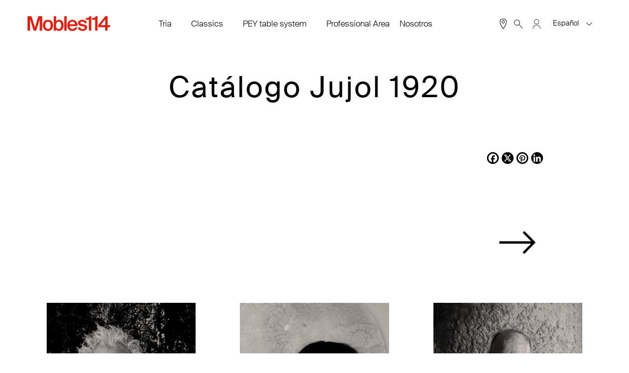

--- FILE ---
content_type: text/html; charset=UTF-8
request_url: https://www.mobles114.com/catalogo/catalogo-jujol-1920/
body_size: 22641
content:
<!DOCTYPE html>
<html class="no-js" lang="es-ES">
    <head>
		<meta name="facebook-domain-verification" content="b3g66ace4ymjj5c0yc05g8cxos0wfx" />
        <meta charset="UTF-8">
        <meta http-equiv="x-ua-compatible" content="ie=edge">
        <meta name="viewport" content="width=device-width, initial-scale=1, maximum-scale=1, user-scalable=no">
		<meta name="apple-mobile-web-app-capable" content="yes" />
        <link rel="profile" href="http://gmpg.org/xfn/11" />
        <link rel="pingback" href="https://www.mobles114.com/xmlrpc.php" />
        <link rel="shortcut icon" href="https://www.mobles114.com/wp-content/themes/bootstrap-basic4-child/favicon.ico">
        <!--wordpress head-->
        <meta name='robots' content='index, follow, max-image-preview:large, max-snippet:-1, max-video-preview:-1' />
<script id="cookieyes" type="text/javascript" src="https://cdn-cookieyes.com/client_data/766e04393e3a56d6703bbf8d/script.js"></script>
	<!-- This site is optimized with the Yoast SEO plugin v26.7 - https://yoast.com/wordpress/plugins/seo/ -->
	<title>Catálogo Jujol 1920 – Catálogo mobiliario en Mobles 114</title>
	<meta name="description" content="Catálogo Jujol 1920. Las novedades en Mobles 114" />
	<link rel="canonical" href="https://www.mobles114.com/catalogo/catalogo-jujol-1920/" />
	<meta property="og:locale" content="es_ES" />
	<meta property="og:type" content="article" />
	<meta property="og:title" content="Catálogo Jujol 1920 – Catálogo mobiliario en Mobles 114" />
	<meta property="og:description" content="Catálogo Jujol 1920. Las novedades en Mobles 114" />
	<meta property="og:url" content="https://www.mobles114.com/catalogo/catalogo-jujol-1920/" />
	<meta property="og:site_name" content="Mobles 114" />
	<meta property="article:modified_time" content="2021-10-07T07:37:32+00:00" />
	<meta property="og:image" content="https://www.mobles114.com/wp-content/uploads/2019/03/Portada_JUJOL_1920-1.jpg" />
	<meta property="og:image:width" content="280" />
	<meta property="og:image:height" content="400" />
	<meta property="og:image:type" content="image/jpeg" />
	<meta name="twitter:card" content="summary_large_image" />
	<script type="application/ld+json" class="yoast-schema-graph">{"@context":"https://schema.org","@graph":[{"@type":"WebPage","@id":"https://www.mobles114.com/catalogo/catalogo-jujol-1920/","url":"https://www.mobles114.com/catalogo/catalogo-jujol-1920/","name":"Catálogo Jujol 1920 – Catálogo mobiliario en Mobles 114","isPartOf":{"@id":"https://www.mobles114.com/#website"},"primaryImageOfPage":{"@id":"https://www.mobles114.com/catalogo/catalogo-jujol-1920/#primaryimage"},"image":{"@id":"https://www.mobles114.com/catalogo/catalogo-jujol-1920/#primaryimage"},"thumbnailUrl":"https://www.mobles114.com/wp-content/uploads/2019/03/Portada_JUJOL_1920-1.jpg","datePublished":"2019-03-21T10:05:14+00:00","dateModified":"2021-10-07T07:37:32+00:00","description":"Catálogo Jujol 1920. Las novedades en Mobles 114","breadcrumb":{"@id":"https://www.mobles114.com/catalogo/catalogo-jujol-1920/#breadcrumb"},"inLanguage":"es","potentialAction":[{"@type":"ReadAction","target":["https://www.mobles114.com/catalogo/catalogo-jujol-1920/"]}]},{"@type":"ImageObject","inLanguage":"es","@id":"https://www.mobles114.com/catalogo/catalogo-jujol-1920/#primaryimage","url":"https://www.mobles114.com/wp-content/uploads/2019/03/Portada_JUJOL_1920-1.jpg","contentUrl":"https://www.mobles114.com/wp-content/uploads/2019/03/Portada_JUJOL_1920-1.jpg","width":280,"height":400,"caption":"Catálogos de muebles jujol"},{"@type":"BreadcrumbList","@id":"https://www.mobles114.com/catalogo/catalogo-jujol-1920/#breadcrumb","itemListElement":[{"@type":"ListItem","position":1,"name":"Portada","item":"https://www.mobles114.com/"},{"@type":"ListItem","position":2,"name":"Catálogos","item":"https://www.mobles114.com/catalogo/"},{"@type":"ListItem","position":3,"name":"Catálogo Jujol 1920"}]},{"@type":"WebSite","@id":"https://www.mobles114.com/#website","url":"https://www.mobles114.com/","name":"Mobles 114","description":"Mobiliario de diseño","potentialAction":[{"@type":"SearchAction","target":{"@type":"EntryPoint","urlTemplate":"https://www.mobles114.com/?s={search_term_string}"},"query-input":{"@type":"PropertyValueSpecification","valueRequired":true,"valueName":"search_term_string"}}],"inLanguage":"es"}]}</script>
	<!-- / Yoast SEO plugin. -->


<link rel='dns-prefetch' href='//static.addtoany.com' />
<link rel='dns-prefetch' href='//vjs.zencdn.net' />
<link rel="alternate" type="application/rss+xml" title="Mobles 114 &raquo; Feed" href="https://www.mobles114.com/feed/" />
<link rel="alternate" title="oEmbed (JSON)" type="application/json+oembed" href="https://www.mobles114.com/wp-json/oembed/1.0/embed?url=https%3A%2F%2Fwww.mobles114.com%2Fcatalogo%2Fcatalogo-jujol-1920%2F" />
<link rel="alternate" title="oEmbed (XML)" type="text/xml+oembed" href="https://www.mobles114.com/wp-json/oembed/1.0/embed?url=https%3A%2F%2Fwww.mobles114.com%2Fcatalogo%2Fcatalogo-jujol-1920%2F&#038;format=xml" />
<style id='wp-img-auto-sizes-contain-inline-css' type='text/css'>
img:is([sizes=auto i],[sizes^="auto," i]){contain-intrinsic-size:3000px 1500px}
/*# sourceURL=wp-img-auto-sizes-contain-inline-css */
</style>
<style id='wp-emoji-styles-inline-css' type='text/css'>

	img.wp-smiley, img.emoji {
		display: inline !important;
		border: none !important;
		box-shadow: none !important;
		height: 1em !important;
		width: 1em !important;
		margin: 0 0.07em !important;
		vertical-align: -0.1em !important;
		background: none !important;
		padding: 0 !important;
	}
/*# sourceURL=wp-emoji-styles-inline-css */
</style>
<link rel='stylesheet' id='wp-block-library-css' href='https://www.mobles114.com/wp-includes/css/dist/block-library/style.min.css?ver=6.9' type='text/css' media='all' />
<style id='wp-block-image-inline-css' type='text/css'>
.wp-block-image>a,.wp-block-image>figure>a{display:inline-block}.wp-block-image img{box-sizing:border-box;height:auto;max-width:100%;vertical-align:bottom}@media not (prefers-reduced-motion){.wp-block-image img.hide{visibility:hidden}.wp-block-image img.show{animation:show-content-image .4s}}.wp-block-image[style*=border-radius] img,.wp-block-image[style*=border-radius]>a{border-radius:inherit}.wp-block-image.has-custom-border img{box-sizing:border-box}.wp-block-image.aligncenter{text-align:center}.wp-block-image.alignfull>a,.wp-block-image.alignwide>a{width:100%}.wp-block-image.alignfull img,.wp-block-image.alignwide img{height:auto;width:100%}.wp-block-image .aligncenter,.wp-block-image .alignleft,.wp-block-image .alignright,.wp-block-image.aligncenter,.wp-block-image.alignleft,.wp-block-image.alignright{display:table}.wp-block-image .aligncenter>figcaption,.wp-block-image .alignleft>figcaption,.wp-block-image .alignright>figcaption,.wp-block-image.aligncenter>figcaption,.wp-block-image.alignleft>figcaption,.wp-block-image.alignright>figcaption{caption-side:bottom;display:table-caption}.wp-block-image .alignleft{float:left;margin:.5em 1em .5em 0}.wp-block-image .alignright{float:right;margin:.5em 0 .5em 1em}.wp-block-image .aligncenter{margin-left:auto;margin-right:auto}.wp-block-image :where(figcaption){margin-bottom:1em;margin-top:.5em}.wp-block-image.is-style-circle-mask img{border-radius:9999px}@supports ((-webkit-mask-image:none) or (mask-image:none)) or (-webkit-mask-image:none){.wp-block-image.is-style-circle-mask img{border-radius:0;-webkit-mask-image:url('data:image/svg+xml;utf8,<svg viewBox="0 0 100 100" xmlns="http://www.w3.org/2000/svg"><circle cx="50" cy="50" r="50"/></svg>');mask-image:url('data:image/svg+xml;utf8,<svg viewBox="0 0 100 100" xmlns="http://www.w3.org/2000/svg"><circle cx="50" cy="50" r="50"/></svg>');mask-mode:alpha;-webkit-mask-position:center;mask-position:center;-webkit-mask-repeat:no-repeat;mask-repeat:no-repeat;-webkit-mask-size:contain;mask-size:contain}}:root :where(.wp-block-image.is-style-rounded img,.wp-block-image .is-style-rounded img){border-radius:9999px}.wp-block-image figure{margin:0}.wp-lightbox-container{display:flex;flex-direction:column;position:relative}.wp-lightbox-container img{cursor:zoom-in}.wp-lightbox-container img:hover+button{opacity:1}.wp-lightbox-container button{align-items:center;backdrop-filter:blur(16px) saturate(180%);background-color:#5a5a5a40;border:none;border-radius:4px;cursor:zoom-in;display:flex;height:20px;justify-content:center;opacity:0;padding:0;position:absolute;right:16px;text-align:center;top:16px;width:20px;z-index:100}@media not (prefers-reduced-motion){.wp-lightbox-container button{transition:opacity .2s ease}}.wp-lightbox-container button:focus-visible{outline:3px auto #5a5a5a40;outline:3px auto -webkit-focus-ring-color;outline-offset:3px}.wp-lightbox-container button:hover{cursor:pointer;opacity:1}.wp-lightbox-container button:focus{opacity:1}.wp-lightbox-container button:focus,.wp-lightbox-container button:hover,.wp-lightbox-container button:not(:hover):not(:active):not(.has-background){background-color:#5a5a5a40;border:none}.wp-lightbox-overlay{box-sizing:border-box;cursor:zoom-out;height:100vh;left:0;overflow:hidden;position:fixed;top:0;visibility:hidden;width:100%;z-index:100000}.wp-lightbox-overlay .close-button{align-items:center;cursor:pointer;display:flex;justify-content:center;min-height:40px;min-width:40px;padding:0;position:absolute;right:calc(env(safe-area-inset-right) + 16px);top:calc(env(safe-area-inset-top) + 16px);z-index:5000000}.wp-lightbox-overlay .close-button:focus,.wp-lightbox-overlay .close-button:hover,.wp-lightbox-overlay .close-button:not(:hover):not(:active):not(.has-background){background:none;border:none}.wp-lightbox-overlay .lightbox-image-container{height:var(--wp--lightbox-container-height);left:50%;overflow:hidden;position:absolute;top:50%;transform:translate(-50%,-50%);transform-origin:top left;width:var(--wp--lightbox-container-width);z-index:9999999999}.wp-lightbox-overlay .wp-block-image{align-items:center;box-sizing:border-box;display:flex;height:100%;justify-content:center;margin:0;position:relative;transform-origin:0 0;width:100%;z-index:3000000}.wp-lightbox-overlay .wp-block-image img{height:var(--wp--lightbox-image-height);min-height:var(--wp--lightbox-image-height);min-width:var(--wp--lightbox-image-width);width:var(--wp--lightbox-image-width)}.wp-lightbox-overlay .wp-block-image figcaption{display:none}.wp-lightbox-overlay button{background:none;border:none}.wp-lightbox-overlay .scrim{background-color:#fff;height:100%;opacity:.9;position:absolute;width:100%;z-index:2000000}.wp-lightbox-overlay.active{visibility:visible}@media not (prefers-reduced-motion){.wp-lightbox-overlay.active{animation:turn-on-visibility .25s both}.wp-lightbox-overlay.active img{animation:turn-on-visibility .35s both}.wp-lightbox-overlay.show-closing-animation:not(.active){animation:turn-off-visibility .35s both}.wp-lightbox-overlay.show-closing-animation:not(.active) img{animation:turn-off-visibility .25s both}.wp-lightbox-overlay.zoom.active{animation:none;opacity:1;visibility:visible}.wp-lightbox-overlay.zoom.active .lightbox-image-container{animation:lightbox-zoom-in .4s}.wp-lightbox-overlay.zoom.active .lightbox-image-container img{animation:none}.wp-lightbox-overlay.zoom.active .scrim{animation:turn-on-visibility .4s forwards}.wp-lightbox-overlay.zoom.show-closing-animation:not(.active){animation:none}.wp-lightbox-overlay.zoom.show-closing-animation:not(.active) .lightbox-image-container{animation:lightbox-zoom-out .4s}.wp-lightbox-overlay.zoom.show-closing-animation:not(.active) .lightbox-image-container img{animation:none}.wp-lightbox-overlay.zoom.show-closing-animation:not(.active) .scrim{animation:turn-off-visibility .4s forwards}}@keyframes show-content-image{0%{visibility:hidden}99%{visibility:hidden}to{visibility:visible}}@keyframes turn-on-visibility{0%{opacity:0}to{opacity:1}}@keyframes turn-off-visibility{0%{opacity:1;visibility:visible}99%{opacity:0;visibility:visible}to{opacity:0;visibility:hidden}}@keyframes lightbox-zoom-in{0%{transform:translate(calc((-100vw + var(--wp--lightbox-scrollbar-width))/2 + var(--wp--lightbox-initial-left-position)),calc(-50vh + var(--wp--lightbox-initial-top-position))) scale(var(--wp--lightbox-scale))}to{transform:translate(-50%,-50%) scale(1)}}@keyframes lightbox-zoom-out{0%{transform:translate(-50%,-50%) scale(1);visibility:visible}99%{visibility:visible}to{transform:translate(calc((-100vw + var(--wp--lightbox-scrollbar-width))/2 + var(--wp--lightbox-initial-left-position)),calc(-50vh + var(--wp--lightbox-initial-top-position))) scale(var(--wp--lightbox-scale));visibility:hidden}}
/*# sourceURL=https://www.mobles114.com/wp-includes/blocks/image/style.min.css */
</style>
<style id='wp-block-paragraph-inline-css' type='text/css'>
.is-small-text{font-size:.875em}.is-regular-text{font-size:1em}.is-large-text{font-size:2.25em}.is-larger-text{font-size:3em}.has-drop-cap:not(:focus):first-letter{float:left;font-size:8.4em;font-style:normal;font-weight:100;line-height:.68;margin:.05em .1em 0 0;text-transform:uppercase}body.rtl .has-drop-cap:not(:focus):first-letter{float:none;margin-left:.1em}p.has-drop-cap.has-background{overflow:hidden}:root :where(p.has-background){padding:1.25em 2.375em}:where(p.has-text-color:not(.has-link-color)) a{color:inherit}p.has-text-align-left[style*="writing-mode:vertical-lr"],p.has-text-align-right[style*="writing-mode:vertical-rl"]{rotate:180deg}
/*# sourceURL=https://www.mobles114.com/wp-includes/blocks/paragraph/style.min.css */
</style>
<style id='wp-block-spacer-inline-css' type='text/css'>
.wp-block-spacer{clear:both}
/*# sourceURL=https://www.mobles114.com/wp-includes/blocks/spacer/style.min.css */
</style>
<style id='global-styles-inline-css' type='text/css'>
:root{--wp--preset--aspect-ratio--square: 1;--wp--preset--aspect-ratio--4-3: 4/3;--wp--preset--aspect-ratio--3-4: 3/4;--wp--preset--aspect-ratio--3-2: 3/2;--wp--preset--aspect-ratio--2-3: 2/3;--wp--preset--aspect-ratio--16-9: 16/9;--wp--preset--aspect-ratio--9-16: 9/16;--wp--preset--color--black: #000000;--wp--preset--color--cyan-bluish-gray: #abb8c3;--wp--preset--color--white: #ffffff;--wp--preset--color--pale-pink: #f78da7;--wp--preset--color--vivid-red: #cf2e2e;--wp--preset--color--luminous-vivid-orange: #ff6900;--wp--preset--color--luminous-vivid-amber: #fcb900;--wp--preset--color--light-green-cyan: #7bdcb5;--wp--preset--color--vivid-green-cyan: #00d084;--wp--preset--color--pale-cyan-blue: #8ed1fc;--wp--preset--color--vivid-cyan-blue: #0693e3;--wp--preset--color--vivid-purple: #9b51e0;--wp--preset--gradient--vivid-cyan-blue-to-vivid-purple: linear-gradient(135deg,rgb(6,147,227) 0%,rgb(155,81,224) 100%);--wp--preset--gradient--light-green-cyan-to-vivid-green-cyan: linear-gradient(135deg,rgb(122,220,180) 0%,rgb(0,208,130) 100%);--wp--preset--gradient--luminous-vivid-amber-to-luminous-vivid-orange: linear-gradient(135deg,rgb(252,185,0) 0%,rgb(255,105,0) 100%);--wp--preset--gradient--luminous-vivid-orange-to-vivid-red: linear-gradient(135deg,rgb(255,105,0) 0%,rgb(207,46,46) 100%);--wp--preset--gradient--very-light-gray-to-cyan-bluish-gray: linear-gradient(135deg,rgb(238,238,238) 0%,rgb(169,184,195) 100%);--wp--preset--gradient--cool-to-warm-spectrum: linear-gradient(135deg,rgb(74,234,220) 0%,rgb(151,120,209) 20%,rgb(207,42,186) 40%,rgb(238,44,130) 60%,rgb(251,105,98) 80%,rgb(254,248,76) 100%);--wp--preset--gradient--blush-light-purple: linear-gradient(135deg,rgb(255,206,236) 0%,rgb(152,150,240) 100%);--wp--preset--gradient--blush-bordeaux: linear-gradient(135deg,rgb(254,205,165) 0%,rgb(254,45,45) 50%,rgb(107,0,62) 100%);--wp--preset--gradient--luminous-dusk: linear-gradient(135deg,rgb(255,203,112) 0%,rgb(199,81,192) 50%,rgb(65,88,208) 100%);--wp--preset--gradient--pale-ocean: linear-gradient(135deg,rgb(255,245,203) 0%,rgb(182,227,212) 50%,rgb(51,167,181) 100%);--wp--preset--gradient--electric-grass: linear-gradient(135deg,rgb(202,248,128) 0%,rgb(113,206,126) 100%);--wp--preset--gradient--midnight: linear-gradient(135deg,rgb(2,3,129) 0%,rgb(40,116,252) 100%);--wp--preset--font-size--small: 13px;--wp--preset--font-size--medium: 20px;--wp--preset--font-size--large: 36px;--wp--preset--font-size--x-large: 42px;--wp--preset--spacing--20: 0.44rem;--wp--preset--spacing--30: 0.67rem;--wp--preset--spacing--40: 1rem;--wp--preset--spacing--50: 1.5rem;--wp--preset--spacing--60: 2.25rem;--wp--preset--spacing--70: 3.38rem;--wp--preset--spacing--80: 5.06rem;--wp--preset--shadow--natural: 6px 6px 9px rgba(0, 0, 0, 0.2);--wp--preset--shadow--deep: 12px 12px 50px rgba(0, 0, 0, 0.4);--wp--preset--shadow--sharp: 6px 6px 0px rgba(0, 0, 0, 0.2);--wp--preset--shadow--outlined: 6px 6px 0px -3px rgb(255, 255, 255), 6px 6px rgb(0, 0, 0);--wp--preset--shadow--crisp: 6px 6px 0px rgb(0, 0, 0);}:where(.is-layout-flex){gap: 0.5em;}:where(.is-layout-grid){gap: 0.5em;}body .is-layout-flex{display: flex;}.is-layout-flex{flex-wrap: wrap;align-items: center;}.is-layout-flex > :is(*, div){margin: 0;}body .is-layout-grid{display: grid;}.is-layout-grid > :is(*, div){margin: 0;}:where(.wp-block-columns.is-layout-flex){gap: 2em;}:where(.wp-block-columns.is-layout-grid){gap: 2em;}:where(.wp-block-post-template.is-layout-flex){gap: 1.25em;}:where(.wp-block-post-template.is-layout-grid){gap: 1.25em;}.has-black-color{color: var(--wp--preset--color--black) !important;}.has-cyan-bluish-gray-color{color: var(--wp--preset--color--cyan-bluish-gray) !important;}.has-white-color{color: var(--wp--preset--color--white) !important;}.has-pale-pink-color{color: var(--wp--preset--color--pale-pink) !important;}.has-vivid-red-color{color: var(--wp--preset--color--vivid-red) !important;}.has-luminous-vivid-orange-color{color: var(--wp--preset--color--luminous-vivid-orange) !important;}.has-luminous-vivid-amber-color{color: var(--wp--preset--color--luminous-vivid-amber) !important;}.has-light-green-cyan-color{color: var(--wp--preset--color--light-green-cyan) !important;}.has-vivid-green-cyan-color{color: var(--wp--preset--color--vivid-green-cyan) !important;}.has-pale-cyan-blue-color{color: var(--wp--preset--color--pale-cyan-blue) !important;}.has-vivid-cyan-blue-color{color: var(--wp--preset--color--vivid-cyan-blue) !important;}.has-vivid-purple-color{color: var(--wp--preset--color--vivid-purple) !important;}.has-black-background-color{background-color: var(--wp--preset--color--black) !important;}.has-cyan-bluish-gray-background-color{background-color: var(--wp--preset--color--cyan-bluish-gray) !important;}.has-white-background-color{background-color: var(--wp--preset--color--white) !important;}.has-pale-pink-background-color{background-color: var(--wp--preset--color--pale-pink) !important;}.has-vivid-red-background-color{background-color: var(--wp--preset--color--vivid-red) !important;}.has-luminous-vivid-orange-background-color{background-color: var(--wp--preset--color--luminous-vivid-orange) !important;}.has-luminous-vivid-amber-background-color{background-color: var(--wp--preset--color--luminous-vivid-amber) !important;}.has-light-green-cyan-background-color{background-color: var(--wp--preset--color--light-green-cyan) !important;}.has-vivid-green-cyan-background-color{background-color: var(--wp--preset--color--vivid-green-cyan) !important;}.has-pale-cyan-blue-background-color{background-color: var(--wp--preset--color--pale-cyan-blue) !important;}.has-vivid-cyan-blue-background-color{background-color: var(--wp--preset--color--vivid-cyan-blue) !important;}.has-vivid-purple-background-color{background-color: var(--wp--preset--color--vivid-purple) !important;}.has-black-border-color{border-color: var(--wp--preset--color--black) !important;}.has-cyan-bluish-gray-border-color{border-color: var(--wp--preset--color--cyan-bluish-gray) !important;}.has-white-border-color{border-color: var(--wp--preset--color--white) !important;}.has-pale-pink-border-color{border-color: var(--wp--preset--color--pale-pink) !important;}.has-vivid-red-border-color{border-color: var(--wp--preset--color--vivid-red) !important;}.has-luminous-vivid-orange-border-color{border-color: var(--wp--preset--color--luminous-vivid-orange) !important;}.has-luminous-vivid-amber-border-color{border-color: var(--wp--preset--color--luminous-vivid-amber) !important;}.has-light-green-cyan-border-color{border-color: var(--wp--preset--color--light-green-cyan) !important;}.has-vivid-green-cyan-border-color{border-color: var(--wp--preset--color--vivid-green-cyan) !important;}.has-pale-cyan-blue-border-color{border-color: var(--wp--preset--color--pale-cyan-blue) !important;}.has-vivid-cyan-blue-border-color{border-color: var(--wp--preset--color--vivid-cyan-blue) !important;}.has-vivid-purple-border-color{border-color: var(--wp--preset--color--vivid-purple) !important;}.has-vivid-cyan-blue-to-vivid-purple-gradient-background{background: var(--wp--preset--gradient--vivid-cyan-blue-to-vivid-purple) !important;}.has-light-green-cyan-to-vivid-green-cyan-gradient-background{background: var(--wp--preset--gradient--light-green-cyan-to-vivid-green-cyan) !important;}.has-luminous-vivid-amber-to-luminous-vivid-orange-gradient-background{background: var(--wp--preset--gradient--luminous-vivid-amber-to-luminous-vivid-orange) !important;}.has-luminous-vivid-orange-to-vivid-red-gradient-background{background: var(--wp--preset--gradient--luminous-vivid-orange-to-vivid-red) !important;}.has-very-light-gray-to-cyan-bluish-gray-gradient-background{background: var(--wp--preset--gradient--very-light-gray-to-cyan-bluish-gray) !important;}.has-cool-to-warm-spectrum-gradient-background{background: var(--wp--preset--gradient--cool-to-warm-spectrum) !important;}.has-blush-light-purple-gradient-background{background: var(--wp--preset--gradient--blush-light-purple) !important;}.has-blush-bordeaux-gradient-background{background: var(--wp--preset--gradient--blush-bordeaux) !important;}.has-luminous-dusk-gradient-background{background: var(--wp--preset--gradient--luminous-dusk) !important;}.has-pale-ocean-gradient-background{background: var(--wp--preset--gradient--pale-ocean) !important;}.has-electric-grass-gradient-background{background: var(--wp--preset--gradient--electric-grass) !important;}.has-midnight-gradient-background{background: var(--wp--preset--gradient--midnight) !important;}.has-small-font-size{font-size: var(--wp--preset--font-size--small) !important;}.has-medium-font-size{font-size: var(--wp--preset--font-size--medium) !important;}.has-large-font-size{font-size: var(--wp--preset--font-size--large) !important;}.has-x-large-font-size{font-size: var(--wp--preset--font-size--x-large) !important;}
/*# sourceURL=global-styles-inline-css */
</style>

<style id='classic-theme-styles-inline-css' type='text/css'>
/*! This file is auto-generated */
.wp-block-button__link{color:#fff;background-color:#32373c;border-radius:9999px;box-shadow:none;text-decoration:none;padding:calc(.667em + 2px) calc(1.333em + 2px);font-size:1.125em}.wp-block-file__button{background:#32373c;color:#fff;text-decoration:none}
/*# sourceURL=/wp-includes/css/classic-themes.min.css */
</style>
<link rel='stylesheet' id='wp-components-css' href='https://www.mobles114.com/wp-includes/css/dist/components/style.min.css?ver=6.9' type='text/css' media='all' />
<link rel='stylesheet' id='wp-preferences-css' href='https://www.mobles114.com/wp-includes/css/dist/preferences/style.min.css?ver=6.9' type='text/css' media='all' />
<link rel='stylesheet' id='wp-block-editor-css' href='https://www.mobles114.com/wp-includes/css/dist/block-editor/style.min.css?ver=6.9' type='text/css' media='all' />
<link rel='stylesheet' id='popup-maker-block-library-style-css' href='https://www.mobles114.com/wp-content/plugins/popup-maker/dist/packages/block-library-style.css?ver=dbea705cfafe089d65f1' type='text/css' media='all' />
<link rel='stylesheet' id='contact-form-7-css' href='https://www.mobles114.com/wp-content/plugins/contact-form-7/includes/css/styles.css?ver=6.1.4' type='text/css' media='all' />
<link rel='stylesheet' id='nbcpf-intlTelInput-style-css' href='https://www.mobles114.com/wp-content/plugins/country-phone-field-contact-form-7/assets/css/intlTelInput.min.css?ver=6.9' type='text/css' media='all' />
<link rel='stylesheet' id='nbcpf-countryFlag-style-css' href='https://www.mobles114.com/wp-content/plugins/country-phone-field-contact-form-7/assets/css/countrySelect.min.css?ver=6.9' type='text/css' media='all' />
<link rel='stylesheet' id='sm-style-css' href='https://www.mobles114.com/wp-content/plugins/simple-masonry-layout/assets/css/sm-style.css?ver=6.9' type='text/css' media='all' />
<link rel='stylesheet' id='darkbox-style-css' href='https://www.mobles114.com/wp-content/plugins/simple-masonry-layout/assets/css/darkbox.css?ver=6.9' type='text/css' media='all' />
<link rel='stylesheet' id='font-awesome-css' href='https://www.mobles114.com/wp-content/plugins/types/vendor/toolset/toolset-common/res/lib/font-awesome/css/font-awesome.min.css?ver=4.7.0' type='text/css' media='screen' />
<link rel='stylesheet' id='sc_merged-css' href='https://www.mobles114.com/wp-content/plugins/supercarousel/public/css/supercarouselmerged.css?ver=3.0.0' type='text/css' media='all' />
<link rel='stylesheet' id='sc_dynamic_css-css' href='https://www.mobles114.com/wp-content/plugins/supercarousel/public/css/supercarousel.dynamic.css?ver=3.0.0' type='text/css' media='all' />
<link rel='stylesheet' id='videojs-css' href='//vjs.zencdn.net/5.4.6/video-js.min.css?ver=6.9' type='text/css' media='all' />
<link rel='stylesheet' id='wpcf7-redirect-script-frontend-css' href='https://www.mobles114.com/wp-content/plugins/wpcf7-redirect/build/assets/frontend-script.css?ver=2c532d7e2be36f6af233' type='text/css' media='all' />
<link rel='stylesheet' id='wpml-legacy-dropdown-click-0-css' href='https://www.mobles114.com/wp-content/plugins/sitepress-multilingual-cms/templates/language-switchers/legacy-dropdown-click/style.min.css?ver=1' type='text/css' media='all' />
<link rel='stylesheet' id='bsearch-style-css' href='https://www.mobles114.com/wp-content/plugins/better-search/includes/css/bsearch-styles.min.css?ver=4.1.2' type='text/css' media='all' />
<link rel='stylesheet' id='bootstrap-basic4-wp-main-css' href='https://www.mobles114.com/wp-content/themes/bootstrap-basic4-child/style.css?ver=6.9' type='text/css' media='all' />
<link rel='stylesheet' id='bootstrap4-css' href='https://www.mobles114.com/wp-content/themes/bootstrap-basic4/assets/css/bootstrap.min.css?ver=4.0.0-a6' type='text/css' media='all' />
<link rel='stylesheet' id='font-awesome4-css' href='https://www.mobles114.com/wp-content/themes/bootstrap-basic4/assets/css/font-awesome.min.css?ver=4.7.0' type='text/css' media='all' />
<link rel='stylesheet' id='bootstrap-basic4-main-css' href='https://www.mobles114.com/wp-content/themes/bootstrap-basic4/assets/css/main.css?ver=6.9' type='text/css' media='all' />
<link rel='stylesheet' id='popup-maker-site-css' href='//www.mobles114.com/wp-content/uploads/pum/pum-site-styles.css?generated=1750842908&#038;ver=1.21.5' type='text/css' media='all' />
<link rel='stylesheet' id='ms-main-css' href='https://www.mobles114.com/wp-content/plugins/masterslider/public/assets/css/masterslider.main.css?ver=3.7.12' type='text/css' media='all' />
<link rel='stylesheet' id='ms-custom-css' href='https://www.mobles114.com/wp-content/uploads/masterslider/custom.css?ver=19.6' type='text/css' media='all' />
<link rel='stylesheet' id='addtoany-css' href='https://www.mobles114.com/wp-content/plugins/add-to-any/addtoany.min.css?ver=1.16' type='text/css' media='all' />
<script type="text/javascript" id="addtoany-core-js-before">
/* <![CDATA[ */
window.a2a_config=window.a2a_config||{};a2a_config.callbacks=[];a2a_config.overlays=[];a2a_config.templates={};a2a_localize = {
	Share: "Compartir",
	Save: "Guardar",
	Subscribe: "Suscribir",
	Email: "Correo electrónico",
	Bookmark: "Marcador",
	ShowAll: "Mostrar todo",
	ShowLess: "Mostrar menos",
	FindServices: "Encontrar servicio(s)",
	FindAnyServiceToAddTo: "Encuentra al instante cualquier servicio para añadir a",
	PoweredBy: "Funciona con",
	ShareViaEmail: "Compartir por correo electrónico",
	SubscribeViaEmail: "Suscribirse a través de correo electrónico",
	BookmarkInYourBrowser: "Añadir a marcadores de tu navegador",
	BookmarkInstructions: "Presiona «Ctrl+D» o «\u2318+D» para añadir esta página a marcadores",
	AddToYourFavorites: "Añadir a tus favoritos",
	SendFromWebOrProgram: "Enviar desde cualquier dirección o programa de correo electrónico ",
	EmailProgram: "Programa de correo electrónico",
	More: "Más&#8230;",
	ThanksForSharing: "¡Gracias por compartir!",
	ThanksForFollowing: "¡Gracias por seguirnos!"
};

a2a_config.icon_color="#000000,#ffffff";

//# sourceURL=addtoany-core-js-before
/* ]]> */
</script>
<script type="text/javascript" defer src="https://static.addtoany.com/menu/page.js" id="addtoany-core-js"></script>
<script type="text/javascript" src="https://www.mobles114.com/wp-includes/js/jquery/jquery.min.js?ver=3.7.1" id="jquery-core-js"></script>
<script type="text/javascript" src="https://www.mobles114.com/wp-includes/js/jquery/jquery-migrate.min.js?ver=3.4.1" id="jquery-migrate-js"></script>
<script type="text/javascript" defer src="https://www.mobles114.com/wp-content/plugins/add-to-any/addtoany.min.js?ver=1.1" id="addtoany-jquery-js"></script>
<script type="text/javascript" src="https://www.mobles114.com/wp-content/plugins/simple-masonry-layout/assets/js/modernizr.custom.js?ver=6.9" id="modernizr-script-js"></script>
<script type="text/javascript" src="https://www.mobles114.com/wp-content/plugins/supercarousel/public/js/supercarouselmerged.js?ver=3.0.0" id="sc_merged-js"></script>
<script type="text/javascript" src="https://www.mobles114.com/wp-content/plugins/sitepress-multilingual-cms/templates/language-switchers/legacy-dropdown-click/script.min.js?ver=1" id="wpml-legacy-dropdown-click-0-js"></script>
<script type="text/javascript" src="https://www.mobles114.com/wp-content/themes/bootstrap-basic4-child/js/scripts.js?ver=6.9" id="scripts-js"></script>
<link rel="https://api.w.org/" href="https://www.mobles114.com/wp-json/" /><link rel="EditURI" type="application/rsd+xml" title="RSD" href="https://www.mobles114.com/xmlrpc.php?rsd" />
<meta name="generator" content="WordPress 6.9" />
<link rel='shortlink' href='https://www.mobles114.com/?p=15864' />
<meta name="generator" content="WPML ver:4.8.6 stt:8,1,4,2;" />
<script>var ms_grabbing_curosr='https://www.mobles114.com/wp-content/plugins/masterslider/public/assets/css/common/grabbing.cur',ms_grab_curosr='https://www.mobles114.com/wp-content/plugins/masterslider/public/assets/css/common/grab.cur';</script>
<meta name="generator" content="MasterSlider 3.7.12 - Responsive Touch Image Slider" />

		<script type="text/javascript"> document.createElement("video");document.createElement("audio");document.createElement("track"); </script>
		  <!-- Global site tag (gtag.js) - Google Analytics -->
  <script async src="https://www.googletagmanager.com/gtag/js?id=UA-38246241-1"></script>
  <script>
    window.dataLayer = window.dataLayer || [];
    function gtag(){dataLayer.push(arguments);}
    gtag('js', new Date());

    gtag('config', 'UA-38246241-1');
    gtag('config', 'AW-665105392');
  </script>
    
  <link rel="icon" href="https://www.mobles114.com/wp-content/uploads/2019/01/cropped-M114-favicon-32x32.jpg" sizes="32x32" />
<link rel="icon" href="https://www.mobles114.com/wp-content/uploads/2019/01/cropped-M114-favicon-192x192.jpg" sizes="192x192" />
<link rel="apple-touch-icon" href="https://www.mobles114.com/wp-content/uploads/2019/01/cropped-M114-favicon-180x180.jpg" />
<meta name="msapplication-TileImage" content="https://www.mobles114.com/wp-content/uploads/2019/01/cropped-M114-favicon-270x270.jpg" />
 
        <!--end wordpress head-->
        <meta http-equiv="Content-Type" content="text/html; charset=utf-8">
        <link rel="stylesheet" href="https://www.mobles114.com/wp-content/themes/bootstrap-basic4-child/js/owlcarousel/assets/owl.carousel.min.css">
		<link rel="stylesheet" href="https://www.mobles114.com/wp-content/themes/bootstrap-basic4-child/js/owlcarousel/assets/owl.theme.default.min.css">
        <link rel="stylesheet" type="text/css" href="https://www.mobles114.com/wp-content/themes/bootstrap-basic4-child/js/fullpage.css" />
        <link rel="stylesheet" type="text/css" href="https://www.mobles114.com/wp-content/themes/bootstrap-basic4-child/js/examples.css" />
        
        
        <link rel="preload" as="font" href="https://www.mobles114.com/wp-content/themes/bootstrap-basic4-child/fonts/SuisseIntl-Light-WebM.eot">
        <link rel="preload" as="font" href="https://www.mobles114.com/wp-content/themes/bootstrap-basic4-child/fonts/SuisseIntl-Light-WebM.woff2">
        <link rel="preload" as="font" href="https://www.mobles114.com/wp-content/themes/bootstrap-basic4-child/fonts/SuisseIntl-Light-WebM.woff">
        <link rel="preload" as="font" href="https://www.mobles114.com/wp-content/themes/bootstrap-basic4-child/fonts/SuisseIntl-Light-WebM.ttf">
        <link rel="preload" as="font" href="https://www.mobles114.com/wp-content/themes/bootstrap-basic4-child/fonts/SuisseIntl-Bold-WebM.eot">
        <link rel="preload" as="font" href="https://www.mobles114.com/wp-content/themes/bootstrap-basic4-child/fonts/SuisseIntl-Bold-WebM.woff2">
        <link rel="preload" as="font" href="https://www.mobles114.com/wp-content/themes/bootstrap-basic4-child/fonts/SuisseIntl-Bold-WebM.woff">
        <link rel="preload" as="font" href="https://www.mobles114.com/wp-content/themes/bootstrap-basic4-child/fonts/SuisseIntl-Bold-WebM.ttf">
        <link rel="preload" as="font" href="https://www.mobles114.com/wp-content/themes/bootstrap-basic4-child/fonts/SuisseIntl-Medium-WebM.eot">
        <link rel="preload" as="font" href="https://www.mobles114.com/wp-content/themes/bootstrap-basic4-child/fonts/SuisseIntl-Medium-WebM.woff2">
        <link rel="preload" as="font" href="https://www.mobles114.com/wp-content/themes/bootstrap-basic4-child/fonts/SuisseIntl-Medium-WebM.woff">
        <link rel="preload" as="font" href="https://www.mobles114.com/wp-content/themes/bootstrap-basic4-child/fonts/SuisseIntl-Medium-WebM.ttf">
        <link rel="preload" as="font" href="https://www.mobles114.com/wp-content/themes/bootstrap-basic4-child/fonts/SuisseIntl-Regular-WebM.eot">
        <link rel="preload" as="font" href="https://www.mobles114.com/wp-content/themes/bootstrap-basic4-child/fonts/SuisseIntl-Regular-WebM.woff2">
        <link rel="preload" as="font" href="https://www.mobles114.com/wp-content/themes/bootstrap-basic4-child/fonts/SuisseIntl-Regular-WebM.woff">
        <link rel="preload" as="font" href="https://www.mobles114.com/wp-content/themes/bootstrap-basic4-child/fonts/SuisseIntl-Regular-WebM.ttf">




        <!-- Add fancyBox main JS and CSS files -->
        <script type="text/javascript" src="https://www.mobles114.com/wp-content/themes/bootstrap-basic4-child/js/fancybox3/jquery.fancybox.pack.js?v=2.1.5"></script>
        <link rel="stylesheet" type="text/css" href="https://www.mobles114.com/wp-content/themes/bootstrap-basic4-child/js/fancybox3/jquery.fancybox.css?v=2.1.5" media="screen" /> 

        <!-- Add Button helper (this is optional)
        <link rel="stylesheet" type="text/css" href="https://www.mobles114.com/wp-content/themes/bootstrap-basic4-child/js/fancybox3/helpers/jquery.fancybox-buttons.css?v=1.0.5" />
        <script type="text/javascript" src="https://www.mobles114.com/wp-content/themes/bootstrap-basic4-child/js/fancybox3/helpers/jquery.fancybox-buttons.js?v=1.0.5"></script> -->

        <!-- Add Thumbnail helper (this is optional)
        <link rel="stylesheet" type="text/css" href="https://www.mobles114.com/wp-content/themes/bootstrap-basic4-child/js/fancybox3/helpers/jquery.fancybox-thumbs.css?v=1.0.7" />
        <script type="text/javascript" src="https://www.mobles114.com/wp-content/themes/bootstrap-basic4-child/js/fancybox3/helpers/jquery.fancybox-thumbs.js?v=1.0.7"></script> -->

        <!-- Add Media helper (this is optional)
        <script type="text/javascript" src="https://www.mobles114.com/wp-content/themes/bootstrap-basic4-child/js/fancybox3/helpers/jquery.fancybox-media.js?v=1.0.6"></script> -->





    <!-- Facebook Pixel Code -->
    <script>

    !function(f,b,e,v,n,t,s)

    {if(f.fbq)return;n=f.fbq=function(){n.callMethod?

    n.callMethod.apply(n,arguments):n.queue.push(arguments)};

    if(!f._fbq)f._fbq=n;n.push=n;n.loaded=!0;n.version='2.0';

    n.queue=[];t=b.createElement(e);t.async=!0;

    t.src=v;s=b.getElementsByTagName(e)[0];

    s.parentNode.insertBefore(t,s)}(window,document,'script',

    'https://connect.facebook.net/en_US/fbevents.js');

    fbq('init', '2579304688963504'); 

    fbq('track', 'PageView');

    </script>
    <noscript>
    <img height="1" width="1"
    src="https://www.facebook.com/tr?id=2579304688963504&ev=PageView
    &noscript=1"/>
    </noscript>
    <!-- End Facebook Pixel Code -->
		
	<!-- Google Tag Manager -->
	<script>(function(w,d,s,l,i){w[l]=w[l]||[];w[l].push({'gtm.start':
	new Date().getTime(),event:'gtm.js'});var f=d.getElementsByTagName(s)[0],
	j=d.createElement(s),dl=l!='dataLayer'?'&l='+l:'';j.async=true;j.src=
	'https://www.googletagmanager.com/gtm.js?id='+i+dl;f.parentNode.insertBefore(j,f);
	})(window,document,'script','dataLayer','GTM-MRQR73D');</script>
	<!-- End Google Tag Manager -->

    </head>
    <body class="wp-singular catalogo-template-default single single-catalogo postid-15864 wp-theme-bootstrap-basic4 wp-child-theme-bootstrap-basic4-child _masterslider _msp_version_3.7.12">
                <!--[if lt IE 9]>
            <p class="ancient-browser-alert">You are using an <strong>outdated</strong> browser. Please <a href="http://browsehappy.com/" target="_blank">upgrade your browser</a>.</p>
        <![endif]-->
        <div class="container-fluid page-container">
            <header id="page-header" class="page-header page-header-sitebrand-topbar">
                <div class="row main-navigation">
                    <div class="col-md-12">
                        <nav class="navbar navbar-toggleable-sm navbar-light">
                            <button class="navbar-toggler navbar-toggler-right" type="button" data-toggle="collapse" data-target="#bootstrap-basic4-topnavbar" aria-controls="bootstrap-basic4-topnavbar" aria-expanded="false" aria-label="Toggle navigation">
                                <span class="navbar-toggler-icon"></span>
                            </button>
                            <div class="site-title">
                                <div class="site-title-heading">
                                    <a href="https://www.mobles114.com/" title="Mobles 114" rel="home">
                                                                                                    <img src="https://www.mobles114.com/wp-content/themes/bootstrap-basic4-child/imgs/m114.png" alt="" title="" />
                                    </a>
                                </div>
                            </div>
                            <div id="bootstrap-basic4-topnavbar" class="collapse navbar-collapse">
                                                                <ul id="menu-principal-espanol" class="navbar-nav mr-auto"><li id="menu-item-72390" class="menu-item menu-item-type-taxonomy menu-item-object-categoria-producto menu-item-72390 nav-item"><a href="https://www.mobles114.com/muebles-tipos/estanterias/tria-shelving-system/" class="nav-link">Tria</a></li>
<li id="menu-item-72373" class="menu-item menu-item-type-taxonomy menu-item-object-categoria-producto menu-item-72373 nav-item"><a href="https://www.mobles114.com/muebles-tipos/classics/" class="nav-link">Classics</a></li>
<li id="menu-item-72377" class="menu-item menu-item-type-post_type menu-item-object-sistema menu-item-72377 nav-item"><a href="https://www.mobles114.com/sistema/pey-table-system/" class="nav-link">PEY table system</a></li>
<li id="menu-item-66508" class="menu-item menu-item-type-post_type menu-item-object-page menu-item-66508 nav-item"><a href="https://www.mobles114.com/professional-area/" class="nav-link">Professional Area</a></li>
<li id="menu-item-167" class="btnosotros menu-item menu-item-type-custom menu-item-object-custom menu-item-has-children menu-item-167 nav-item"><a href="#" class="dropdown-toggle nav-link" data-toggle="dropdown" aria-haspopup="true" aria-expanded="false">Nosotros</a>
<div class="dropdown-menu">
	<a href="https://www.mobles114.com/empresa-mobiliario-funcional/" class="dropdown-item">Empresa</a>
	<a href="https://www.mobles114.com/classic-collection-muebles-iconicos/" class="dropdown-item">Classic Collection</a>
	<a href="https://www.mobles114.com/disenadores-muebles/" class="dropdown-item">Diseñadores</a>
	<a href="https://www.mobles114.com/magazine-muebles-contemporaneos/" class="dropdown-item">Magazine</a>
	<a href="https://www.mobles114.com/catalogos/" class="dropdown-item">Catálogos</a>
	<a href="https://www.mobles114.com/contacto-mobiliario-diseno/" class="dropdown-item">Contacto</a>
</div>
</li>
</ul>                                                                  <div id="search-mobile">
                                    <div class="icos-mobile">

                                         <div class="location-box">
                                                                                                                                    <a href="https://www.mobles114.com/donde-comprar-mobiliario-interiores/" class="ico-location">
                                                                                                                                                                                                                                                                        
                                            <img src="https://www.mobles114.com/wp-content/themes/bootstrap-basic4-child/imgs/ico-location.png" alt="" title="" /></a>
                                        </div>
                                        
                                        <div class="user-box">


                                            <!-- <a href="javascript:open_login()" class="ico-user"><img src="/imgs/ico-micuenta-top.png" alt="" title="" /></a> -->


                                                                                                <a href="javascript:open_login()" class="ico-user"><img src="https://www.mobles114.com/wp-content/themes/bootstrap-basic4-child/imgs/ico-micuenta-top.png" alt="" title="" /></a>
                                                


                                        </div>

                                    </div>
                                    
                                                                <form method="get" action="https://www.mobles114.com/">
                                <div class="input-group">
                                    <input class="form-control" type="search" name="s" value="" placeholder="Buscar ..." title="Buscar ...">
                                                                    </div>
                            </form>                                
                                </div>
                            <div class="clearfix"></div>
                            </div><!--.navbar-collapse-->

                            <div class="location-box location-box--desktop">
                                                                                                  <a href="https://www.mobles114.com/donde-comprar-mobiliario-interiores/" class="ico-location">
                                                                                                                                                                                                    
                                
                                <img src="https://www.mobles114.com/wp-content/themes/bootstrap-basic4-child/imgs/ico-location.png" alt="" title="" /></a>
                            </div>

                            <div class="search-box">
                                                            <a href="javascript:void(0);" class="ico-search"><img src="https://www.mobles114.com/wp-content/themes/bootstrap-basic4-child/imgs/ico-search.png" alt="" title="" /></a>
                              <div id="search-open" style="display:none">                            <form method="get" action="https://www.mobles114.com/">
                                <div class="input-group">
                                    <input class="form-control" type="search" name="s" value="" placeholder="Buscar ..." title="Buscar ...">
                                                                    </div>
                            </form> </div>
                            </div>
                            
                            <div class="user-box user-box--desktop">

                                                                    <a href="javascript:open_login()" class="ico-user"><img src="https://www.mobles114.com/wp-content/themes/bootstrap-basic4-child/imgs/ico-micuenta-top.png" alt="" title="" /></a>
                                                               </div>

                            <div class="float-md-right">
                                
<div class="wpml-ls-sidebars-navbar-right wpml-ls wpml-ls-legacy-dropdown-click js-wpml-ls-legacy-dropdown-click">
	<ul role="menu">

		<li class="wpml-ls-slot-navbar-right wpml-ls-item wpml-ls-item-es wpml-ls-current-language wpml-ls-first-item wpml-ls-item-legacy-dropdown-click" role="none">

			<a href="#" class="js-wpml-ls-item-toggle wpml-ls-item-toggle" role="menuitem" title="Cambiar a Español">
                <span class="wpml-ls-native" role="menuitem">Español</span></a>

			<ul class="js-wpml-ls-sub-menu wpml-ls-sub-menu" role="menu">
				
					<li class="wpml-ls-slot-navbar-right wpml-ls-item wpml-ls-item-en" role="none">
						<a href="https://www.mobles114.com/en/catalogo/jujol-1920-catalogue/" class="wpml-ls-link" role="menuitem" aria-label="Cambiar a English" title="Cambiar a English">
                            <span class="wpml-ls-native" lang="en">English</span></a>
					</li>

				
					<li class="wpml-ls-slot-navbar-right wpml-ls-item wpml-ls-item-ca" role="none">
						<a href="https://www.mobles114.com/ca/catalogo/cataleg-jujol-1920/" class="wpml-ls-link" role="menuitem" aria-label="Cambiar a Català" title="Cambiar a Català">
                            <span class="wpml-ls-native" lang="ca">Català</span></a>
					</li>

				
					<li class="wpml-ls-slot-navbar-right wpml-ls-item wpml-ls-item-fr wpml-ls-last-item" role="none">
						<a href="https://www.mobles114.com/fr/catalogo/jujol-1920-catalogue/" class="wpml-ls-link" role="menuitem" aria-label="Cambiar a Français" title="Cambiar a Français">
                            <span class="wpml-ls-native" lang="fr">Français</span></a>
					</li>

							</ul>

		</li>

	</ul>
</div>
 
                            </div>
                            <div class="clearfix"></div>
                        </nav>
                    </div>
                </div><!--.main-navigation-->
            </header><!--.page-header-->
        
    				<!--</div>
        <div class="container-fluid page-container">-->
            <div id="content" class="site-content row"> 
<main id="main" class="col-md-12 site-main" role="main">
  	<div class="container">
        <div class="row">
                    														
            <header class="col-md-12 entry-header">
                <h1 class="entry-title">Catálogo Jujol 1920</h1>
            </header><!-- .entry-header -->
        </div>
     </div>
     
      <div id="row-imgpost" class="container container-imgpost">
        <div class="row">
            
            <div class="col-md-12 col-imgpost">
						        		<div class="sharebox"> <div class="addtoany_shortcode"><div class="a2a_kit a2a_kit_size_24 addtoany_list" data-a2a-url="https://www.mobles114.com/catalogo/catalogo-jujol-1920/" data-a2a-title="Catálogo Jujol 1920"><a class="a2a_button_facebook" href="https://www.addtoany.com/add_to/facebook?linkurl=https%3A%2F%2Fwww.mobles114.com%2Fcatalogo%2Fcatalogo-jujol-1920%2F&amp;linkname=Cat%C3%A1logo%20Jujol%201920" title="Facebook" rel="nofollow noopener" target="_blank"></a><a class="a2a_button_x" href="https://www.addtoany.com/add_to/x?linkurl=https%3A%2F%2Fwww.mobles114.com%2Fcatalogo%2Fcatalogo-jujol-1920%2F&amp;linkname=Cat%C3%A1logo%20Jujol%201920" title="X" rel="nofollow noopener" target="_blank"></a><a class="a2a_button_pinterest" href="https://www.addtoany.com/add_to/pinterest?linkurl=https%3A%2F%2Fwww.mobles114.com%2Fcatalogo%2Fcatalogo-jujol-1920%2F&amp;linkname=Cat%C3%A1logo%20Jujol%201920" title="Pinterest" rel="nofollow noopener" target="_blank"></a><a class="a2a_button_linkedin" href="https://www.addtoany.com/add_to/linkedin?linkurl=https%3A%2F%2Fwww.mobles114.com%2Fcatalogo%2Fcatalogo-jujol-1920%2F&amp;linkname=Cat%C3%A1logo%20Jujol%201920" title="LinkedIn" rel="nofollow noopener" target="_blank"></a></div></div></div>
            </div>
        </div>
     </div>
     
      <div class="container container-post">
        <div class="row">
            <div class="col-md-12">
            
         
            <a href="https://www.mobles114.com/catalogo/catalogo-tria-2/" class="pag-post pag-post__next"></a>
                                        </div>
            
        </div>
     </div>
     
      <!--<div class="container container-other">
        <div class="row">
            <div class="col-md-4 grid-item">
            
            otros post
            </div>
            <div class="col-md-4 grid-item">
            
            otros post
            </div>
            <div class="col-md-4 grid-item">
            
            otros post
            </div>
    		</div>
    	</div>-->
      
      <div class="smblog_masonry_numcol">
        <div class="sm-grid sm-effect masonry" id="sm-grid-layout">  
            
                                <div class="grid-sm-boxes-in masonry-brick shown" >
                        <div class="grid-sm-border">
                            <a href="https://www.mobles114.com/entrevistas-50-aniversario-javier-mariscal/"><img width="1080" height="1350" src="https://www.mobles114.com/wp-content/uploads/2024/07/Javier-Mariscal-portada-1.jpg" class="img-responsive wp-post-image" alt="" decoding="async" fetchpriority="high" srcset="https://www.mobles114.com/wp-content/uploads/2024/07/Javier-Mariscal-portada-1.jpg 1080w, https://www.mobles114.com/wp-content/uploads/2024/07/Javier-Mariscal-portada-1-768x960.jpg 768w" sizes="(max-width: 1080px) 100vw, 1080px" /></a>
                            <div class="sm-grid-boxes-caption">
                                <div class="sm-post-title"><a href="https://www.mobles114.com/entrevistas-50-aniversario-javier-mariscal/">Entrevistas 50 aniversario</a></div>                
                                <div class="sm-list-inline sm-grid-boxes-news">
                                    <div class="sm-meta"> 
                                        <span class="sm-meta-part">
                                        <span class="sm-meta-date"><a href="https://www.mobles114.com/entrevistas-50-aniversario-javier-mariscal/">16/10/2024</a> </span> 
                                        </span>
                                    </div>
                                </div>  
                            <div class="sm-grid-boxes-quote">
                            <p></p>Javier Mariscal Artista y diseñador ¿Qué valores destacarías de Mobles 114? Calidad, funcionalidad, atemporalidad. ¿Cómo definirías la trayectoria de estos &hellip;<p></p>                   </div>
                            </div>      
                        </div>
                    </div>
                                        <div class="grid-sm-boxes-in masonry-brick shown" >
                        <div class="grid-sm-border">
                            <a href="https://www.mobles114.com/entrevistas-50-aniversario-jara-varela/"><img width="1080" height="1350" src="https://www.mobles114.com/wp-content/uploads/2024/06/Jara-Varela-portada-magazine-jpg-.jpg" class="img-responsive wp-post-image" alt="" decoding="async" srcset="https://www.mobles114.com/wp-content/uploads/2024/06/Jara-Varela-portada-magazine-jpg-.jpg 1080w, https://www.mobles114.com/wp-content/uploads/2024/06/Jara-Varela-portada-magazine-jpg--768x960.jpg 768w" sizes="(max-width: 1080px) 100vw, 1080px" /></a>
                            <div class="sm-grid-boxes-caption">
                                <div class="sm-post-title"><a href="https://www.mobles114.com/entrevistas-50-aniversario-jara-varela/">Entrevistas 50 aniversario</a></div>                
                                <div class="sm-list-inline sm-grid-boxes-news">
                                    <div class="sm-meta"> 
                                        <span class="sm-meta-part">
                                        <span class="sm-meta-date"><a href="https://www.mobles114.com/entrevistas-50-aniversario-jara-varela/">31/07/2024</a> </span> 
                                        </span>
                                    </div>
                                </div>  
                            <div class="sm-grid-boxes-quote">
                            <p></p>Jara Varela Fotógrafa ¿Qué valores destacarías de Mobles 114?&nbsp; La virtud de lo humano.&nbsp; Hay una cualidad intrínseca a Mobles &hellip;<p></p>                   </div>
                            </div>      
                        </div>
                    </div>
                                        <div class="grid-sm-boxes-in masonry-brick shown" >
                        <div class="grid-sm-border">
                            <a href="https://www.mobles114.com/entrevistas-50-aniversario-fernando-amat/"><img width="1080" height="1350" src="https://www.mobles114.com/wp-content/uploads/2024/07/portada-magazine-fernando-amat.jpg" class="img-responsive wp-post-image" alt="" decoding="async" srcset="https://www.mobles114.com/wp-content/uploads/2024/07/portada-magazine-fernando-amat.jpg 1080w, https://www.mobles114.com/wp-content/uploads/2024/07/portada-magazine-fernando-amat-768x960.jpg 768w" sizes="(max-width: 1080px) 100vw, 1080px" /></a>
                            <div class="sm-grid-boxes-caption">
                                <div class="sm-post-title"><a href="https://www.mobles114.com/entrevistas-50-aniversario-fernando-amat/">Entrevistas 50 aniversario</a></div>                
                                <div class="sm-list-inline sm-grid-boxes-news">
                                    <div class="sm-meta"> 
                                        <span class="sm-meta-part">
                                        <span class="sm-meta-date"><a href="https://www.mobles114.com/entrevistas-50-aniversario-fernando-amat/">31/07/2024</a> </span> 
                                        </span>
                                    </div>
                                </div>  
                            <div class="sm-grid-boxes-quote">
                            <p></p>Fernando Amat Ex VINÇON Repasando el actual catálogo de Mobles 114, cuesta elegir un único producto, pero creo que nada &hellip;<p></p>                   </div>
                            </div>      
                        </div>
                    </div>
                                     
        </div>
      </div>
            
            
                        
														

 
                </main>

<div class="widget-odd widget-last widget-first widget-1 container-fluid professional-back" style="background-image: url(/wp-content/uploads/2022/06/WEB_IMAGE_PROFESSIONAL_AREA_BANNER_TOP-i-FOOTER.jpg);"><a href="https://www.mobles114.com/professional-area/"><strong class="entry-title">Professional Area			<div class="textwidget"></div>
		</strong></a></div>            </div><!--.site-content-->


            <footer id="site-footer" class="site-footer page-footer" role="contentinfo">
                <div id="footer-row" class="row">
                	<div class="container">
                    <div class="col-md-5 footer-left">
                        <div id="text-9" class="widget-odd widget-first widget-1 hidden-desktop widget widget_text">			<div class="textwidget"><img src="/wp-content/themes/bootstrap-basic4-child/imgs/m114.png" alt="" title=""><br />
Tavern 64 / Bajos 2
<br>
08006 Barcelona
<br>
Tel (+34) 932 600 114
<br>
<a href="/cdn-cgi/l/email-protection" class="__cf_email__" data-cfemail="c8a5a7aaa4adbbf9f9fc88a5a7aaa4adbbf9f9fce6aba7a5">[email&#160;protected]</a>
<br>
+34 932 600 114</div>
		</div><div id="nav_menu-2" class="widget-even widget-2 widget widget_nav_menu"><h3 class="widget-title">NOSOTROS</h3><div class="menu-nosotros-container"><ul id="menu-nosotros" class="menu"><li id="menu-item-6887" class="menu-item menu-item-type-post_type menu-item-object-page menu-item-6887"><a href="https://www.mobles114.com/empresa-mobiliario-funcional/">Empresa</a></li>
<li id="menu-item-6886" class="menu-item menu-item-type-post_type menu-item-object-page menu-item-6886"><a href="https://www.mobles114.com/classic-collection-muebles-iconicos/">Classics</a></li>
<li id="menu-item-6889" class="menu-item menu-item-type-post_type menu-item-object-page menu-item-6889"><a href="https://www.mobles114.com/disenadores-muebles/">Diseñadores</a></li>
<li id="menu-item-6888" class="menu-item menu-item-type-post_type menu-item-object-page menu-item-6888"><a href="https://www.mobles114.com/contacto-mobiliario-diseno/">Contacto</a></li>
<li id="menu-item-6890" class="menu-item menu-item-type-post_type menu-item-object-page menu-item-6890"><a href="https://www.mobles114.com/proyectos-mobiliarios/">Proyectos</a></li>
<li id="menu-item-6885" class="menu-item menu-item-type-post_type menu-item-object-page current_page_parent menu-item-6885"><a href="https://www.mobles114.com/magazine-muebles-contemporaneos/">News</a></li>
</ul></div></div><div id="text-4" class="widget-odd widget-7 widget widget_text"><h3 class="widget-title">PRODUCTOS</h3>			<div class="textwidget"><ul>
<li><a href="/sistema/tria-shelving-system/">TRIA shelving system</a></li>
<li><a href="/muebles/mesa-cuadrada-pey-hospitality/">PEY table system</a></li>
<li><a href="/muebles-tipos/classics/">Classics</a></li>
</ul></div>
		</div><div id="text-26" class="widget-even widget-12 widget widget_text"><h3 class="widget-title">PROFESSIONAL AREA</h3>			<div class="textwidget"><ul>
<li><a href="/proyectos-mobiliarios/">Proyectos</a></li>
<li><a href="/catalogos/">Catálogos</a></li>
<li><a href="/professional-area/downloads/">Descargas</a></li>
<li><a href="/professional-area/image-bank/">Banco de imágenes</a></li>
<li><a href="/professional-area/videos-de-montaje/">Videos de montaje</a></li>
<li></li>
<li><a href="javascript:void(0);" onclick="open_login()"> Contacto comercial</a></li>
</ul>
</div>
		</div><div id="text-6" class="widget-odd widget-17 widget widget_text"><h3 class="widget-title">SOCIAL</h3>			<div class="textwidget"><ul>
<li><a href="https://www.instagram.com/mobles114/?hl=es" target="_blank">Instagram</a></li>
<li><a href="https://www.facebook.com/mobles114/?ref=hl" target="_blank">Facebook</a></li>
<li><a href="https://www.pinterest.es/mobles114/" target="_blank">Pinterest</a></li>
<li><a href="https://vimeo.com/mobles114" target="_blank">Vimeo</a></li>
<li><a href="https://es.linkedin.com/organization-guest/company/mobles-114-barcelona" target="_blank">Linkedin</a></li>
</ul></div>
		</div><div id="catalog_list-2" class="widget-even widget-18 widget widget_catalog_list"><h3 class="widget-title">CATÁLOGOS</h3><ul>                <li><a href="https://www.mobles114.com/wp-content/uploads/2024/05/CATALEG_DIGITAL-M114_2025_7_RESIDENTIAL-ESP.pdf" target="_blank">Catálogo Hogar</a></li>
                                <li><a href="https://www.mobles114.com/wp-content/uploads/2024/05/CATALEG_DIGITAL-M114_2025_7_COLLECTIVE-USE-ESP.pdf" target="_blank">Catálogo Contract</a></li>
                                <li><a href="https://www.mobles114.com/wp-content/uploads/2019/03/Catalogo-JUJOL-ENG-ESP_02-1.pdf" target="_blank">Catálogo Jujol 1920</a></li>
                                <li><a href="https://www.mobles114.com/wp-content/uploads/2020/12/CATALOGO-TRIA-ENG-ESP-2020.pdf" target="_blank">Catálogo TRIA</a></li>
                                <li><a href="https://www.mobles114.com/wp-content/uploads/2021/02/Catalogue-FABRICS-2021.pdf" target="_blank">Catálogo Textil</a></li>
                </ul></div> 
                    </div>
                    <div class="col-md-7 footer-right">
                        <div class="footer-right__address">
                            <div id="text-2" class="widget-odd widget-first widget-1 hidden-mobile widget widget_text">			<div class="textwidget"><img src="/wp-content/themes/bootstrap-basic4-child/imgs/m114.png" alt="" title=""><br />
Tavern 64 / Bajos 2
<br>
08006 Barcelona
<br>
Tel (+34) 932 600 114
<br>
<a href="/cdn-cgi/l/email-protection" class="__cf_email__" data-cfemail="8ae7e5e8e6eff9bbbbbecae7e5e8e6eff9bbbbbea4e9e5e7">[email&#160;protected]</a>
</div>
		</div><div id="block-3" class="widget-odd widget-5 widget widget_block">
<div style="height:53px" aria-hidden="true" class="wp-block-spacer"></div>
</div><div id="block-2" class="widget-even widget-last widget-6 widget widget_block widget_media_image"><div class="wp-block-image">
<figure class="alignleft size-full is-resized"><img loading="lazy" decoding="async" width="333" height="298" src="https://www.mobles114.com/wp-content/uploads/2024/04/ACCIO-integrat-vertical-CAT-color.png" alt="" class="wp-image-65803" style="width:86px;height:auto"/></figure>
</div></div> 
                        </div>
                        <div class="footer-right__form">
                            <!--Zoho Campaigns Web-Optin Form's Header Code Starts Here--> 
<meta content="width=device-width,initial-scale=1.0, maximum-scale=1.0, user-scalable=0" name="viewport">
<script data-cfasync="false" src="/cdn-cgi/scripts/5c5dd728/cloudflare-static/email-decode.min.js"></script><script type="text/javascript" src="https://fkyr.maillist-manage.com/js/optin.min.js" onload="setupSF('sf3z44bb890823e757132bdca305cb2bc9d323edbf898bd20f4836416efa9ebecaad','ZCFORMVIEW',false,'acc',false,'2')"></script> <script type="text/javascript"> function runOnFormSubmit_sf3z44bb890823e757132bdca305cb2bc9d323edbf898bd20f4836416efa9ebecaad(th){ /*Before submit, if you want to trigger your event, "include your code here"*/ }; </script> 
<style> #sf3z44bb890823e757132bdca305cb2bc9d323edbf898bd20f4836416efa9ebecaad #customForm *:not(.dateClass){ -webkit-box-sizing: border-box !important; -moz-box-sizing: border-box !important; box-sizing: border-box !important; word-break:break-word; overflow-wrap: break-word; } #sf3z44bb890823e757132bdca305cb2bc9d323edbf898bd20f4836416efa9ebecaad .dateClass{ -webkit-box-sizing: unset!important; -moz-box-sizing: unset !important; box-sizing: unset !important; word-break:break-word; overflow-wrap: break-word; } /*** RESPONSIVE START */ @media only screen and (max-width: 319px){ #sf3z44bb890823e757132bdca305cb2bc9d323edbf898bd20f4836416efa9ebecaad #signupMainDiv{ width:220px !important; min-width:220px !important; margin: 0px auto !important; } #sf3z44bb890823e757132bdca305cb2bc9d323edbf898bd20f4836416efa9ebecaad #SIGNUP_PAGE{ padding:0px !important } #sf3z44bb890823e757132bdca305cb2bc9d323edbf898bd20f4836416efa9ebecaad [changeitem="SIGNUP_FORM_FIELD"]{ width:94% !important; } #sf3z44bb890823e757132bdca305cb2bc9d323edbf898bd20f4836416efa9ebecaad .zcinputbox{ width:100% !important; max-width:100% !important; float:none !important; } #sf3z44bb890823e757132bdca305cb2bc9d323edbf898bd20f4836416efa9ebecaad #captchaDiv{ width:69.5% !important; } #sf3z44bb890823e757132bdca305cb2bc9d323edbf898bd20f4836416efa9ebecaad #captcha{ width:69.5% !important; } #sf3z44bb890823e757132bdca305cb2bc9d323edbf898bd20f4836416efa9ebecaad #recapDiv { margin-left: 0px !important; max-width: 100% !important; overflow: hidden !important; } #sf3z44bb890823e757132bdca305cb2bc9d323edbf898bd20f4836416efa9ebecaad #relCaptcha{ margin-right:11px !important; } #sf3z44bb890823e757132bdca305cb2bc9d323edbf898bd20f4836416efa9ebecaad #imgBlock{ width:220px !important; } #sf3z44bb890823e757132bdca305cb2bc9d323edbf898bd20f4836416efa9ebecaad .recaptcha{ transform:scale(0.55);-webkit-transform:scale(0.55);transform-origin:0 0;-webkit-transform-origin:0 0;margin-left:0px} } /*Major Mobiles*/ @media screen and (min-width: 320px) and (max-width: 580px){ #sf3z44bb890823e757132bdca305cb2bc9d323edbf898bd20f4836416efa9ebecaad #signupMainDiv{ width:280px !important; min-width:280px !important; margin: 0px auto !important; } #sf3z44bb890823e757132bdca305cb2bc9d323edbf898bd20f4836416efa9ebecaad #imgBlock{ width:280px !important; } #sf3z44bb890823e757132bdca305cb2bc9d323edbf898bd20f4836416efa9ebecaad #SIGNUP_PAGE{ padding:0px !important } #sf3z44bb890823e757132bdca305cb2bc9d323edbf898bd20f4836416efa9ebecaad .zcinputbox{ width:100% !important; max-width:100% !important; float:none !important; } #sf3z44bb890823e757132bdca305cb2bc9d323edbf898bd20f4836416efa9ebecaad [changeitem="SIGNUP_FORM_FIELD"]{ width:95% !important; } #sf3z44bb890823e757132bdca305cb2bc9d323edbf898bd20f4836416efa9ebecaad #captchaDiv{ width:76% !important; } #sf3z44bb890823e757132bdca305cb2bc9d323edbf898bd20f4836416efa9ebecaad #captcha{ width:76% !important; } #sf3z44bb890823e757132bdca305cb2bc9d323edbf898bd20f4836416efa9ebecaad #recapDiv { margin-left: 0px !important; max-width: 100% !important; overflow: hidden !important; } #sf3z44bb890823e757132bdca305cb2bc9d323edbf898bd20f4836416efa9ebecaad #captchaParent{ width:100% !important; max-width:100% !important; } #sf3z44bb890823e757132bdca305cb2bc9d323edbf898bd20f4836416efa9ebecaad #captchaText{ width:95.7% !important; } #sf3z44bb890823e757132bdca305cb2bc9d323edbf898bd20f4836416efa9ebecaad #relCaptcha{ margin-right:9px !important; } #sf3z44bb890823e757132bdca305cb2bc9d323edbf898bd20f4836416efa9ebecaad #capRequired{ margin-right: -10px !important; } #sf3z44bb890823e757132bdca305cb2bc9d323edbf898bd20f4836416efa9ebecaad .recaptcha{ transform:scale(0.72);-webkit-transform:scale(0.75);transform-origin:0 0;-webkit-transform-origin:0 0;margin-left:0px} } @media screen and (min-width:581px) and (max-width: 640px){ #sf3z44bb890823e757132bdca305cb2bc9d323edbf898bd20f4836416efa9ebecaad #signupMainDiv{ width:440px !important; min-width:440px !important; margin: 0px auto !important; } #sf3z44bb890823e757132bdca305cb2bc9d323edbf898bd20f4836416efa9ebecaad #imgBlock{ width:440px !important; } #sf3z44bb890823e757132bdca305cb2bc9d323edbf898bd20f4836416efa9ebecaad [name="SIGNUP_FORM_LABEL"]{ float:none !important; } #sf3z44bb890823e757132bdca305cb2bc9d323edbf898bd20f4836416efa9ebecaad .zcinputbox{ width:100% !important; max-width:100% !important; float:none !important; } #sf3z44bb890823e757132bdca305cb2bc9d323edbf898bd20f4836416efa9ebecaad [changeitem="SIGNUP_FORM_FIELD"]{ width:95% !important; } #sf3z44bb890823e757132bdca305cb2bc9d323edbf898bd20f4836416efa9ebecaad #captcha{ width:84.4% !important; } #sf3z44bb890823e757132bdca305cb2bc9d323edbf898bd20f4836416efa9ebecaad #recapDiv { margin-left: 0px !important; max-width: 100% !important; overflow: hidden !important; } #sf3z44bb890823e757132bdca305cb2bc9d323edbf898bd20f4836416efa9ebecaad #captchaParent{ float:none !important; max-width:100% !important; width:100% !important; } #sf3z44bb890823e757132bdca305cb2bc9d323edbf898bd20f4836416efa9ebecaad #captchaText{ width:96% !important; } #sf3z44bb890823e757132bdca305cb2bc9d323edbf898bd20f4836416efa9ebecaad #relCaptcha{ margin-right:14px !important; } #sf3z44bb890823e757132bdca305cb2bc9d323edbf898bd20f4836416efa9ebecaad #capRequired{ margin-right: -10px !important; } #sf3z44bb890823e757132bdca305cb2bc9d323edbf898bd20f4836416efa9ebecaad .recaptcha{ transform:scale(1.13);-webkit-transform:scale(1.45);margin-bottom:40px;transform-origin:0 0;-webkit-transform-origin:0 0;margin-left:0px} } @media screen and (min-width:645px) and (max-width: 767px){ #sf3z44bb890823e757132bdca305cb2bc9d323edbf898bd20f4836416efa9ebecaad #signupMainDiv{ width:440px !important; min-width:440px !important; margin: 0px auto !important; } #sf3z44bb890823e757132bdca305cb2bc9d323edbf898bd20f4836416efa9ebecaad #imgBlock{ width:440px !important; } #sf3z44bb890823e757132bdca305cb2bc9d323edbf898bd20f4836416efa9ebecaad [name="SIGNUP_FORM_LABEL"]{ float:none !important; } #sf3z44bb890823e757132bdca305cb2bc9d323edbf898bd20f4836416efa9ebecaad .zcinputbox{ width:100% !important; max-width:100% !important; float:none !important; } #sf3z44bb890823e757132bdca305cb2bc9d323edbf898bd20f4836416efa9ebecaad [changeitem="SIGNUP_FORM_FIELD"]{ width:95% !important; } #sf3z44bb890823e757132bdca305cb2bc9d323edbf898bd20f4836416efa9ebecaad #captchaDiv{ width:84.4% !important; } #sf3z44bb890823e757132bdca305cb2bc9d323edbf898bd20f4836416efa9ebecaad #captcha{ width:84.4% !important; } #sf3z44bb890823e757132bdca305cb2bc9d323edbf898bd20f4836416efa9ebecaad #captchaParent{ float:none !important; max-width:100% !important; width:100% !important; } #sf3z44bb890823e757132bdca305cb2bc9d323edbf898bd20f4836416efa9ebecaad #captchaText{ width:96% !important; } #sf3z44bb890823e757132bdca305cb2bc9d323edbf898bd20f4836416efa9ebecaad #relCaptcha{ margin-right:14px !important; } #sf3z44bb890823e757132bdca305cb2bc9d323edbf898bd20f4836416efa9ebecaad #recapDiv { margin-left: 0px !important; max-width: 100% !important; overflow: hidden !important; } #sf3z44bb890823e757132bdca305cb2bc9d323edbf898bd20f4836416efa9ebecaad #capRequired{ margin-right: -10px !important; } #sf3z44bb890823e757132bdca305cb2bc9d323edbf898bd20f4836416efa9ebecaad .recaptcha{ transform:scale(1.13);-webkit-transform:scale(1.25);margin-bottom:40px;transform-origin:0 0;-webkit-transform-origin:0 0;margin-left:0px} } /* Desktops and laptops ----------- */ @media only screen and (min-width : 1025px) { #sf3z44bb890823e757132bdca305cb2bc9d323edbf898bd20f4836416efa9ebecaad #signupMainDiv{ width:600px !important; min-width:600px !important; margin: 0px auto !important; } #sf3z44bb890823e757132bdca305cb2bc9d323edbf898bd20f4836416efa9ebecaad #imgBlock{ width:600px !important; } #sf3z44bb890823e757132bdca305cb2bc9d323edbf898bd20f4836416efa9ebecaad .recaptcha{ transform:scale(1.03);-webkit-transform:scale(1.08);transform-origin:0 0;-webkit-transform-origin:0 0;margin-left:130px} } /* Large Screens */ @media only screen and (min-width : 1824px) { #sf3z44bb890823e757132bdca305cb2bc9d323edbf898bd20f4836416efa9ebecaad #signupMainDiv{ width:600px !important; min-width:600px !important; margin: 0px auto !important; } #sf3z44bb890823e757132bdca305cb2bc9d323edbf898bd20f4836416efa9ebecaad #imgBlock{ width:600px !important; } #sf3z44bb890823e757132bdca305cb2bc9d323edbf898bd20f4836416efa9ebecaad .recaptcha{ transform:scale(1.03);-webkit-transform:scale(1.08);transform-origin:0 0;-webkit-transform-origin:0 0;margin-left:130px} } @media only screen and (min-device-width: 1200px) and (max-device-width:1200px){ #sf3z44bb890823e757132bdca305cb2bc9d323edbf898bd20f4836416efa9ebecaad #signupMainDiv{ width:600px !important; min-width:600px !important; margin: 0px auto !important; } #sf3z44bb890823e757132bdca305cb2bc9d323edbf898bd20f4836416efa9ebecaad #imgBlock{ width:600px !important; } #sf3z44bb890823e757132bdca305cb2bc9d323edbf898bd20f4836416efa9ebecaad .recaptcha{ transform:scale(1.03);-webkit-transform:scale(1.08);transform-origin:0 0;-webkit-transform-origin:0 0;margin-left:130px} } @media only screen and (min-width : 321px) and (max-width : 519px){ #sf3z44bb890823e757132bdca305cb2bc9d323edbf898bd20f4836416efa9ebecaad #signupMainDiv{ width:300px !important; min-width:240px !important; margin: 0px auto !important; } #sf3z44bb890823e757132bdca305cb2bc9d323edbf898bd20f4836416efa9ebecaad #imgBlock{ width:300px !important; } #sf3z44bb890823e757132bdca305cb2bc9d323edbf898bd20f4836416efa9ebecaad #captchaDiv{ width:81.4% !important; } #sf3z44bb890823e757132bdca305cb2bc9d323edbf898bd20f4836416efa9ebecaad #captcha{ width:81.4% !important; } #sf3z44bb890823e757132bdca305cb2bc9d323edbf898bd20f4836416efa9ebecaad #relCaptcha{ margin-right:3px !important; } #sf3z44bb890823e757132bdca305cb2bc9d323edbf898bd20f4836416efa9ebecaad .recaptcha{ transform:scale(0.72);-webkit-transform:scale(0.75);transform-origin:0 0;-webkit-transform-origin:0 0;margin-left:0px} } @media only screen and (min-width : 521px) and (max-width : 719px){ #sf3z44bb890823e757132bdca305cb2bc9d323edbf898bd20f4836416efa9ebecaad #signupMainDiv{ width:500px !important; min-width:240px !important; margin: 0px auto !important; } #sf3z44bb890823e757132bdca305cb2bc9d323edbf898bd20f4836416efa9ebecaad #imgBlock{ width:500px !important; } #sf3z44bb890823e757132bdca305cb2bc9d323edbf898bd20f4836416efa9ebecaad #captchaDiv{ width:81.4% !important; } #sf3z44bb890823e757132bdca305cb2bc9d323edbf898bd20f4836416efa9ebecaad #captcha{ width:81.4% !important; } #sf3z44bb890823e757132bdca305cb2bc9d323edbf898bd20f4836416efa9ebecaad #relCaptcha{ margin-right:3px !important; } #sf3z44bb890823e757132bdca305cb2bc9d323edbf898bd20f4836416efa9ebecaad .recaptcha{ transform:scale(0.72);-webkit-transform:scale(0.75);transform-origin:0 0;-webkit-transform-origin:0 0;margin-left:0px} } /* iPads*/ @media only screen and (min-width : 768px) and (max-width : 1024px){ #sf3z44bb890823e757132bdca305cb2bc9d323edbf898bd20f4836416efa9ebecaad #signupMainDiv{ width:500px !important; min-width:240px !important; margin: 0px auto !important; } #sf3z44bb890823e757132bdca305cb2bc9d323edbf898bd20f4836416efa9ebecaad #imgBlock{ width:500px !important; } #sf3z44bb890823e757132bdca305cb2bc9d323edbf898bd20f4836416efa9ebecaad #captchaDiv{ width:81.4% !important; } #sf3z44bb890823e757132bdca305cb2bc9d323edbf898bd20f4836416efa9ebecaad #captcha{ width:81.4% !important; } #sf3z44bb890823e757132bdca305cb2bc9d323edbf898bd20f4836416efa9ebecaad #relCaptcha{ margin-right:3px !important; } #sf3z44bb890823e757132bdca305cb2bc9d323edbf898bd20f4836416efa9ebecaad .recaptcha{ transform:scale(0.90);-webkit-transform:scale(0.90);transform-origin:0 0;-webkit-transform-origin:0 0;margin-left:134px} } /*** RESPONSIVE END */ #sf3z44bb890823e757132bdca305cb2bc9d323edbf898bd20f4836416efa9ebecaad .bdr_btm_hover{background-color:#f9f9f9; padding:10px;} #sf3z44bb890823e757132bdca305cb2bc9d323edbf898bd20f4836416efa9ebecaad .bdr_btm{padding:10px } #sf3z44bb890823e757132bdca305cb2bc9d323edbf898bd20f4836416efa9ebecaad .f14{font-size:14px} </style>
<!--Zoho Campaigns Web-Optin Form's Header Code Ends Here--><!--Zoho Campaigns Web-Optin Form Starts Here--> 
<div id="sf3z44bb890823e757132bdca305cb2bc9d323edbf898bd20f4836416efa9ebecaad" data-type="signupform">
  <div id="customForm">
    <input type="hidden" id="recapTheme" value="2"> <input type="hidden" id="isRecapIntegDone" value="false"> <input type="hidden" id="signupFormMode" value="copyCode"> <input type="hidden" id="signupFormType" value="LargeForm_Vertical"> <input type="hidden" id="recapModeTheme" value=""><input type="hidden" id="signupFormMode" value="copyCode"> 
    <div name="SIGNUP_PAGE" class="large_form_1_css" id="SIGNUP_PAGE" style="background-color: rgb(255, 255, 255); color: rgb(255, 255, 255); padding: 30px; font-family: Arial; text-align: center; font-size: 14px;">
      <div name="" changeid="" changename="" style="margin:0px auto">
        <div id="imgBlock" name="LOGO_DIV" logo="true" style="width: 600px; margin: 0px auto; padding-bottom: 10px; text-align: left; padding-top: 10px;"></div>
      </div>
      <br> 
      <div id="signupMainDiv" style="margin: 0px auto; width: 100%; min-width: 230px; max-width: 600px;" name="SIGNUPFORM" changeid="SIGNUPFORM" changename="SIGNUPFORM">
        <div>
          <div style="position:relative;">
            <div id="Zc_SignupSuccess" style="display:none;position:absolute;margin-left:4%;width:90%;background-color: white; padding: 3px; border: 3px solid rgb(194, 225, 154); margin-top: 10px;margin-bottom:10px;word-break:break-all">
              <table width="100%" cellpadding="0" cellspacing="0" border="0">
                <tbody>
                  <tr>
                    <td width="10%"> <img class="successicon" src="https://fkyr.maillist-manage.com/images/challangeiconenable.jpg" align="absmiddle"> </td>
                    <td> <span id="signupSuccessMsg" style="color: rgb(73, 140, 132); font-family: sans-serif; font-size: 14px;word-break:break-word">&nbsp;&nbsp;Thank you for Signing Up</span> </td>
                  </tr>
                </tbody>
              </table>
            </div>
          </div>
          <form method="POST" id="zcampaignOptinForm" style="margin:0px;" action="https://fkyr.maillist-manage.com/weboptin.zc" target="_zcSignup">
            <div id="SIGNUP_BODY_ALL" name="SIGNUP_BODY_ALL" style="border: 1px none rgb(218, 216, 216);">
              <h3 style="color: rgb(100, 100, 100); background-color: rgb(255, 255, 255); padding: 20px; margin: 0px; border-color: rgb(21, 111, 137); font-family: 'Open Sans'; text-align: left; border-width: 1px; font-size: 17px; border-style: none;" id="SIGNUP_HEADING" name="SIGNUP_HEADING" changeid="SIGNUP_MSG" changetype="SIGNUP_HEADER">SUSCRÍBETE A NUESTRA NEWLETTER</h3>
              <div style="background-color: rgb(255, 255, 255); color: rgb(68, 68, 68); padding: 20px; font-family: 'Open Sans'; text-align: center; bottom: 2px; font-size: 11px; opacity: 1;" id="SIGNUP_BODY" name="SIGNUP_BODY">
                <div style="margin:0px auto;text-align:left;">
                  <div style="line-height:1.6;" class="" changeid="SIGNUP_MSG" id="SIGNUP_DESCRIPTION" changetype="SIGNUP_DESCRIPTION"></div>
                  <div style="display:none;background-color:#FFEBE8;padding:10px 10px; color:#d20000; font-size:11px; margin:10px 0px;border:solid 1px #ffd9d3; margin-top:20px;" id="errorMsgDiv">&nbsp;&nbsp;Corrija los campos marcados a continuación.</div>
                  <div>
                    <div style="font-size:12px; margin-top:10px;" name="fieldsdivSf" class="zcsffieldsdiv">
                      <div style="padding:10px 0px 10px 0px;">
                        <div style="">
                          <div style="width: 130px; margin-right: 5px; font-family: Arial, Helvetica, sans-serif; color: rgb(51, 51, 51); text-align: left; font-size: 12px; float: left; margin-top: 5px;" name="SIGNUP_FORM_LABEL">Nombre&nbsp; <span name="SIGNUP_REQUIRED" style="color: rgb(180, 0, 0); font-family: Arial, Helvetica, sans-serif; font-size: 11px;">*</span> </div>
                          <div style="width:60%; float:left; min-width:170px; max-width:70%;" class="zcinputbox">
                            <!-- check to mark emailid field as type email, and other mandatory fields as type required --> <input name="FIRSTNAME" changeitem="SIGNUP_FORM_FIELD" style="width: 97%; color: rgb(68, 68, 68); background-color: rgb(255, 255, 255); border: 1px solid rgb(222, 222, 222); padding: 2px; font-family: 'Open Sans'; box-sizing: border-box; font-size: 12px; height: 28px;" maxlength="100" type="text" placeholder="Nombre*"> <span style="display:none" id="dt_FIRSTNAME">1,true,1,Nombre,2</span> 
                          </div>
                        </div>
                        <div style="clear:both"></div>
                      </div>
                      <div style="padding:10px 0px 10px 0px;">
                        <div style="">
                          <div style="width: 130px; margin-right: 5px; font-family: Arial, Helvetica, sans-serif; color: rgb(51, 51, 51); text-align: left; font-size: 12px; float: left; margin-top: 5px;" name="SIGNUP_FORM_LABEL">Apellidos&nbsp;<span name="SIGNUP_REQUIRED" style="color: rgb(180, 0, 0); font-family: Arial, Helvetica, sans-serif; font-size: 11px;">*</span></div>
                          <div style="width:60%; float:left; min-width:170px; max-width:70%;" class="zcinputbox">
                            <!-- check to mark emailid field as type email, and other mandatory fields as type required --> <input name="LASTNAME" changeitem="SIGNUP_FORM_FIELD" style="width: 97%; color: rgb(68, 68, 68); background-color: rgb(255, 255, 255); border: 1px solid rgb(222, 222, 222); padding: 2px; font-family: 'Open Sans'; box-sizing: border-box; font-size: 12px; height: 28px;" maxlength="100" type="text" placeholder="Apellidos*"> <span style="display:none" id="dt_LASTNAME">1,true,1,Apellidos,2</span> 
                          </div>
                        </div>
                        <div style="clear:both"></div>
                      </div>
                      <div style="padding:10px 0px 10px 0px;">
                        <div style="">
                          <div style="width: 130px; margin-right: 5px; font-family: Arial, Helvetica, sans-serif; color: rgb(51, 51, 51); text-align: left; font-size: 12px; float: left; margin-top: 5px;" name="SIGNUP_FORM_LABEL">Correo electrónico&nbsp;<span name="SIGNUP_REQUIRED" style="color: rgb(180, 0, 0); font-family: Arial, Helvetica, sans-serif; font-size: 11px;">*</span></div>
                          <div style="width:60%; float:left; min-width:170px; max-width:70%;" class="zcinputbox">
                            <!-- check to mark emailid field as type email, and other mandatory fields as type required --> <input name="CONTACT_EMAIL" changeitem="SIGNUP_FORM_FIELD" style="width: 97%; color: rgb(68, 68, 68); background-color: rgb(255, 255, 255); border: 1px solid rgb(222, 222, 222); padding: 2px; font-family: 'Open Sans'; box-sizing: border-box; font-size: 12px; height: 28px;" maxlength="100" type="email" placeholder="email*"> <span style="display:none" id="dt_CONTACT_EMAIL">1,true,6,Correo electrónico de contacto,2</span> 
                          </div>
                        </div>
                        <div style="clear:both"></div>
                      </div>
                      <div style="display:none" ishidden="true">
                        <div>
                          <div style="width: 130px; margin-right: 5px; font-family: Arial, Helvetica, sans-serif; color: rgb(51, 51, 51); text-align: left; font-size: 12px; float: left; margin-top: 5px;" name="SIGNUP_FORM_LABEL">Idioma Comunicació&nbsp;</div>
                          <div style="width:60%; float:left; min-width:170px; max-width:70%;position:relative" class="zcinputbox">
                            <select name="CONTACT_CF10" style="width: 97%; color: rgb(68, 68, 68); background-color: rgb(255, 255, 255); border: 1px solid rgb(222, 222, 222); padding: 2px; font-family: 'Open Sans'; box-sizing: border-box; font-size: 12px; height: 28px;" zc_display_name="Idioma Comunicació" changeitem="SIGNUP_FORM_FIELD">
                              <option value="-None-">-None-</option>
                              <option selected="selected" value="CATALA">CATALA</option>
                              <option value="CASTELLA">CASTELLA</option>
                              <option value="ANGLES">ANGLES</option>
                              <option value="FRANCES">FRANCES</option>
                              <option value="ALEMANY">ALEMANY</option>
                              <option value="ITALIA">ITALIA</option>
                              <option value="CAT">CAT</option>
                              <option value="SPA">SPA</option>
                              <option value="ENG">ENG</option>
                              <option value="FRA">FRA</option>
                              <option value="INGLES">INGLES</option>
                              <option value="Català">Català</option>
                              <option value="ALEMA">ALEMA</option>
                              <option value="FRANCÈS">FRANCÈS</option>
                              <option value="ANGLÈS">ANGLÈS</option>
                            </select>
                            <span style="display:none" id="dt_CONTACT_CF10">1,false,3,Idioma Comunicació,2</span> 
                          </div>
                        </div>
                        <div style="clear:both"></div>
                      </div>
                    </div>
                    <div style="padding: 10px 0px 10px 15px;display:none " id="captchaOld" class="recaptcha" name="captchaContainer">
                      <div style="">
                        <div style="width: 59%; float: left; min-width: 170px; max-width: 70%;" id="captchaParent">
                          <img src="//campaigns.zoho.com/images/refresh_icon.png" style="cursor: pointer;float:right;margin-right:4px" onclick="loadCaptcha('https://campaigns.zoho.com/campaigns/CaptchaVerify.zc?mode=generate',this,'#sf3z44bb890823e757132bdca305cb2bc9d323edbf898bd20f4836416efa9ebecaad');" id="relCaptcha"> 
                          <div id="captchaDiv" captcha="true" name="" style="padding: 20px;background:#fff;border: 1px solid rgb(222, 222, 222);box-sizing: border-box;width:98.8%"></div>
                          <input placeholder="Captcha" id="captchaText" name="captchaText" changeitem="SIGNUP_FORM_FIELD" style="margin-top: 5px; width: 98.7%; color: rgb(68, 68, 68); background-color: rgb(255, 255, 255); border: 1px solid rgb(222, 222, 222); padding: 2px; font-family: 'Open Sans'; box-sizing: border-box; font-size: 12px; height: 28px;" maxlength="100" type="text"> <span name="SIGNUP_REQUIRED" id="capRequired" style="color: rgb(180, 0, 0); margin-top: -16px; margin-right: -2px; float: right; font-family: Arial, Helvetica, sans-serif; font-size: 11px;">*</span> 
                        </div>
                      </div>
                      <div style="clear: both"></div>
                    </div>
                    <input type="hidden" id="secretid" value="6LdNeDUUAAAAAG5l7cJfv1AA5OKLslkrOa_xXxLs"><!-- Captcha for Signup End--><!-- Other Lists Subscription Start--><!-- Other Lists Subscription End--> 
                    <div style=" border-bottom:#ebebeb dotted 1px; margin-top:10px; clear:both;"></div>
                    <div id="REQUIRED_FIELD_TEXT" changetype="REQUIRED_FIELD_TEXT" name="SIGNUP_REQUIRED" style="color: rgb(180, 0, 0); padding: 10px 10px 10px 0px; font-family: Arial, Helvetica, sans-serif; font-size: 11px;">*Required Fields</div>
                    <div name="privacyPolicy" style=" padding:10px;width:100%;position:relative"> <input type="checkbox" style="vertical-align:middle" name="PRIVACY_POLICY" value="PRIVACY_AGREED"> <span style="vertical-align:middle;margin-left:5px">Acepto la&nbsp; <a href="https://www.mobles114.com/politica-de-privacidad/" target="_blank" style="text-decoration:none">directiva de privacidad</a>&nbsp;y&nbsp; <a href="https://www.mobles114.com/legal/" target="_blank" style="text-decoration:none">las condiciones de uso</a>&nbsp;</span> </div>
                    <div style="padding:10px; text-align:center;"> <input type="button" action="Save" id="zcWebOptin" name="SIGNUP_SUBMIT_BUTTON" changetype="SIGNUP_SUBMIT_BUTTON_TEXT" style="cursor: pointer; appearance: none; color: rgb(255, 255, 255); background-color: rgb(221, 62, 32); padding: 5px 15px; border-color: rgb(221, 62, 32); text-align: center; outline: none medium; font-family: 'Open Sans'; border-radius: 3px; border-width: 5px; font-size: 14px; background-position: center bottom; border-style: solid; background-repeat: repeat-x;" value="Suscribirse"> </div>
                  </div>
                </div>
              </div>
              <!-- Do not edit the below Zoho Campaigns hidden tags --> <input type="hidden" id="fieldBorder" value="" onload=""> <input type="hidden" name="zc_trackCode" id="zc_trackCode" value="ZCFORMVIEW" onload=""> <input type="hidden" name="viewFrom" id="viewFrom" value="URL_ACTION"> <input type="hidden" id="submitType" name="submitType" value="optinCustomView"> <input type="hidden" id="lD" name="lD" value="16ace23a6cfdce7"> <input type="hidden" name="emailReportId" id="emailReportId" value=""> <input type="hidden" name="zx" id="cmpZuid" value="11fe3fe8"> <input type="hidden" name="zcvers" value="3.0"> <input type="hidden" name="oldListIds" id="allCheckedListIds" value=""> <input type="hidden" id="mode" name="mode" value="OptinCreateView"> <input type="hidden" id="zcld" name="zcld" value="16ace23a6cfdce7"> <input type="hidden" id="zctd" name="zctd" value=""> <input type="hidden" id="document_domain" value=""> <input type="hidden" id="zc_Url" value="fkyr.maillist-manage.com"> <input type="hidden" id="new_optin_response_in" value="0"> <input type="hidden" id="duplicate_optin_response_in" value="0"> <input type="hidden" id="zc_formIx" name="zc_formIx" value="3z44bb890823e757132bdca305cb2bc9d323edbf898bd20f4836416efa9ebecaad"><!-- End of the campaigns hidden tags -->
            </div>
          </form>
        </div>
      </div>
    </div>
    <input type="hidden" id="isCaptchaNeeded" value="false"> <input type="hidden" id="superAdminCap" value="0"> <img src="https://fkyr.maillist-manage.com/images/spacer.gif" id="refImage" onload="referenceSetter(this)" style="display:none;"> 
  </div>
</div>
<div id="zcOptinOverLay" oncontextmenu="return false" style="display:none;text-align: center; background-color: rgb(0, 0, 0); opacity: 0.5; z-index: 100; position: fixed; width: 100%; top: 0px; left: 0px; height: 988px;"></div>
<div id="zcOptinSuccessPopup" style="display:none;z-index: 9999;width: 800px; height: 40%;top: 84px;position: fixed; left: 26%;background-color: #FFFFFF;border-color: #E6E6E6; border-style: solid; border-width: 1px; box-shadow: 0 1px 10px #424242;padding: 35px;">
  <span style="position: absolute;top: -16px;right:-14px;z-index:99999;cursor: pointer;" id="closeSuccess"> <img src="https://fkyr.maillist-manage.com/images/videoclose.png"> </span> 
  <div id="zcOptinSuccessPanel"></div>
</div>
<!--Zoho Campaigns Web-Optin Form Ends Here-->                        </div>

                    </div>
                    <div class="col-md-12 footer-center">
                    			<div class="textwidget"><p>©Mobles 114 Barcelona &#8211; 2025 | <a href="/legal">Aviso legal</a> | <a href="/politica-de-cookies/">Política de cookies</a></p>
</div>
		
                    </div>
                  </div>
                </div>
            </footer><!--.page-footer-->
        </div><!--.page-container-->
        
        
        <div id="bg-menus" class="bg-menus" style="display:none">
        </div>
            
    
    
        <!--wordpress footer-->
        <script type="speculationrules">
{"prefetch":[{"source":"document","where":{"and":[{"href_matches":"/*"},{"not":{"href_matches":["/wp-*.php","/wp-admin/*","/wp-content/uploads/*","/wp-content/*","/wp-content/plugins/*","/wp-content/themes/bootstrap-basic4-child/*","/wp-content/themes/bootstrap-basic4/*","/*\\?(.+)"]}},{"not":{"selector_matches":"a[rel~=\"nofollow\"]"}},{"not":{"selector_matches":".no-prefetch, .no-prefetch a"}}]},"eagerness":"conservative"}]}
</script>
<div 
	id="pum-17923" 
	role="dialog" 
	aria-modal="false"
	class="pum pum-overlay pum-theme-17909 pum-theme-tema-por-defecto popmake-overlay click_open" 
	data-popmake="{&quot;id&quot;:17923,&quot;slug&quot;:&quot;configurador-de&quot;,&quot;theme_id&quot;:17909,&quot;cookies&quot;:[],&quot;triggers&quot;:[{&quot;type&quot;:&quot;click_open&quot;,&quot;settings&quot;:{&quot;extra_selectors&quot;:&quot;.configde&quot;}}],&quot;mobile_disabled&quot;:null,&quot;tablet_disabled&quot;:null,&quot;meta&quot;:{&quot;display&quot;:{&quot;stackable&quot;:false,&quot;overlay_disabled&quot;:false,&quot;scrollable_content&quot;:false,&quot;disable_reposition&quot;:false,&quot;size&quot;:&quot;medium&quot;,&quot;responsive_min_width&quot;:&quot;0%&quot;,&quot;responsive_min_width_unit&quot;:false,&quot;responsive_max_width&quot;:&quot;100%&quot;,&quot;responsive_max_width_unit&quot;:false,&quot;custom_width&quot;:&quot;640px&quot;,&quot;custom_width_unit&quot;:false,&quot;custom_height&quot;:&quot;380px&quot;,&quot;custom_height_unit&quot;:false,&quot;custom_height_auto&quot;:false,&quot;location&quot;:&quot;center&quot;,&quot;position_from_trigger&quot;:false,&quot;position_top&quot;:&quot;100&quot;,&quot;position_left&quot;:&quot;0&quot;,&quot;position_bottom&quot;:&quot;0&quot;,&quot;position_right&quot;:&quot;0&quot;,&quot;position_fixed&quot;:false,&quot;animation_type&quot;:&quot;fade&quot;,&quot;animation_speed&quot;:&quot;350&quot;,&quot;animation_origin&quot;:&quot;center top&quot;,&quot;overlay_zindex&quot;:false,&quot;zindex&quot;:&quot;1999999999&quot;},&quot;close&quot;:{&quot;text&quot;:&quot;&quot;,&quot;button_delay&quot;:&quot;0&quot;,&quot;overlay_click&quot;:false,&quot;esc_press&quot;:false,&quot;f4_press&quot;:false},&quot;click_open&quot;:[]}}">

	<div id="popmake-17923" class="pum-container popmake theme-17909 pum-responsive pum-responsive-medium responsive size-medium">

				
				
		
				<div class="pum-content popmake-content" tabindex="0">
			<p style="text-align: center;">Oops!</p>
<p style="text-align: center;">Tut uns leid, leider kannst nicht unser Konfigurationstool auf Deinem Handy/Tablet benutzen.</p>
<p style="text-align: center;">Aber sehr gerne mit Deinem Computer.</p>
<p style="text-align: center;">Vielen Dank.</p>
		</div>

				
							<button type="button" class="pum-close popmake-close" aria-label="Cerrar">
			x			</button>
		
	</div>

</div>
<div 
	id="pum-17922" 
	role="dialog" 
	aria-modal="false"
	class="pum pum-overlay pum-theme-17909 pum-theme-tema-por-defecto popmake-overlay click_open" 
	data-popmake="{&quot;id&quot;:17922,&quot;slug&quot;:&quot;configurador-fr&quot;,&quot;theme_id&quot;:17909,&quot;cookies&quot;:[],&quot;triggers&quot;:[{&quot;type&quot;:&quot;click_open&quot;,&quot;settings&quot;:{&quot;extra_selectors&quot;:&quot;.configfr&quot;}}],&quot;mobile_disabled&quot;:null,&quot;tablet_disabled&quot;:null,&quot;meta&quot;:{&quot;display&quot;:{&quot;stackable&quot;:false,&quot;overlay_disabled&quot;:false,&quot;scrollable_content&quot;:false,&quot;disable_reposition&quot;:false,&quot;size&quot;:&quot;medium&quot;,&quot;responsive_min_width&quot;:&quot;0%&quot;,&quot;responsive_min_width_unit&quot;:false,&quot;responsive_max_width&quot;:&quot;100%&quot;,&quot;responsive_max_width_unit&quot;:false,&quot;custom_width&quot;:&quot;640px&quot;,&quot;custom_width_unit&quot;:false,&quot;custom_height&quot;:&quot;380px&quot;,&quot;custom_height_unit&quot;:false,&quot;custom_height_auto&quot;:false,&quot;location&quot;:&quot;center&quot;,&quot;position_from_trigger&quot;:false,&quot;position_top&quot;:&quot;100&quot;,&quot;position_left&quot;:&quot;0&quot;,&quot;position_bottom&quot;:&quot;0&quot;,&quot;position_right&quot;:&quot;0&quot;,&quot;position_fixed&quot;:false,&quot;animation_type&quot;:&quot;fade&quot;,&quot;animation_speed&quot;:&quot;350&quot;,&quot;animation_origin&quot;:&quot;center top&quot;,&quot;overlay_zindex&quot;:false,&quot;zindex&quot;:&quot;1999999999&quot;},&quot;close&quot;:{&quot;text&quot;:&quot;&quot;,&quot;button_delay&quot;:&quot;0&quot;,&quot;overlay_click&quot;:false,&quot;esc_press&quot;:false,&quot;f4_press&quot;:false},&quot;click_open&quot;:[]}}">

	<div id="popmake-17922" class="pum-container popmake theme-17909 pum-responsive pum-responsive-medium responsive size-medium">

				
				
		
				<div class="pum-content popmake-content" tabindex="0">
			<p style="text-align: center;">Oups !</p>
<p style="text-align: center;">Désolé, vous ne pouvez pas utiliser notre outil de configuration sur votre téléphone portable / tablette.</p>
<p style="text-align: center;">Ça vous dérange de passer à votre ordinateur ?</p>
<p style="text-align: center;">On vous remercie !</p>
		</div>

				
							<button type="button" class="pum-close popmake-close" aria-label="Cerrar">
			x			</button>
		
	</div>

</div>
<div 
	id="pum-17921" 
	role="dialog" 
	aria-modal="false"
	class="pum pum-overlay pum-theme-17909 pum-theme-tema-por-defecto popmake-overlay click_open" 
	data-popmake="{&quot;id&quot;:17921,&quot;slug&quot;:&quot;configurador-ca&quot;,&quot;theme_id&quot;:17909,&quot;cookies&quot;:[],&quot;triggers&quot;:[{&quot;type&quot;:&quot;click_open&quot;,&quot;settings&quot;:{&quot;extra_selectors&quot;:&quot;.configca&quot;}}],&quot;mobile_disabled&quot;:null,&quot;tablet_disabled&quot;:null,&quot;meta&quot;:{&quot;display&quot;:{&quot;stackable&quot;:false,&quot;overlay_disabled&quot;:false,&quot;scrollable_content&quot;:false,&quot;disable_reposition&quot;:false,&quot;size&quot;:&quot;medium&quot;,&quot;responsive_min_width&quot;:&quot;0%&quot;,&quot;responsive_min_width_unit&quot;:false,&quot;responsive_max_width&quot;:&quot;100%&quot;,&quot;responsive_max_width_unit&quot;:false,&quot;custom_width&quot;:&quot;640px&quot;,&quot;custom_width_unit&quot;:false,&quot;custom_height&quot;:&quot;380px&quot;,&quot;custom_height_unit&quot;:false,&quot;custom_height_auto&quot;:false,&quot;location&quot;:&quot;center&quot;,&quot;position_from_trigger&quot;:false,&quot;position_top&quot;:&quot;100&quot;,&quot;position_left&quot;:&quot;0&quot;,&quot;position_bottom&quot;:&quot;0&quot;,&quot;position_right&quot;:&quot;0&quot;,&quot;position_fixed&quot;:false,&quot;animation_type&quot;:&quot;fade&quot;,&quot;animation_speed&quot;:&quot;350&quot;,&quot;animation_origin&quot;:&quot;center top&quot;,&quot;overlay_zindex&quot;:false,&quot;zindex&quot;:&quot;1999999999&quot;},&quot;close&quot;:{&quot;text&quot;:&quot;&quot;,&quot;button_delay&quot;:&quot;0&quot;,&quot;overlay_click&quot;:false,&quot;esc_press&quot;:false,&quot;f4_press&quot;:false},&quot;click_open&quot;:[]}}">

	<div id="popmake-17921" class="pum-container popmake theme-17909 pum-responsive pum-responsive-medium responsive size-medium">

				
				
		
				<div class="pum-content popmake-content" tabindex="0">
			<p style="text-align: center;">Uep!</p>
<p style="text-align: center;">Ho sentim, però el configurador de la Tria no funciona des del telèfon mòbil / tablet.</p>
<p style="text-align: center;">Si vols pots fer-ho des del teu ordinador.</p>
<p style="text-align: center;">Gràcies!</p>
		</div>

				
							<button type="button" class="pum-close popmake-close" aria-label="Cerrar">
			x			</button>
		
	</div>

</div>
<div 
	id="pum-17920" 
	role="dialog" 
	aria-modal="false"
	class="pum pum-overlay pum-theme-17909 pum-theme-tema-por-defecto popmake-overlay click_open" 
	data-popmake="{&quot;id&quot;:17920,&quot;slug&quot;:&quot;configurador-en&quot;,&quot;theme_id&quot;:17909,&quot;cookies&quot;:[],&quot;triggers&quot;:[{&quot;type&quot;:&quot;click_open&quot;,&quot;settings&quot;:{&quot;extra_selectors&quot;:&quot;.configen&quot;}}],&quot;mobile_disabled&quot;:null,&quot;tablet_disabled&quot;:null,&quot;meta&quot;:{&quot;display&quot;:{&quot;stackable&quot;:false,&quot;overlay_disabled&quot;:false,&quot;scrollable_content&quot;:false,&quot;disable_reposition&quot;:false,&quot;size&quot;:&quot;medium&quot;,&quot;responsive_min_width&quot;:&quot;0%&quot;,&quot;responsive_min_width_unit&quot;:false,&quot;responsive_max_width&quot;:&quot;100%&quot;,&quot;responsive_max_width_unit&quot;:false,&quot;custom_width&quot;:&quot;640px&quot;,&quot;custom_width_unit&quot;:false,&quot;custom_height&quot;:&quot;380px&quot;,&quot;custom_height_unit&quot;:false,&quot;custom_height_auto&quot;:false,&quot;location&quot;:&quot;center&quot;,&quot;position_from_trigger&quot;:false,&quot;position_top&quot;:&quot;100&quot;,&quot;position_left&quot;:&quot;0&quot;,&quot;position_bottom&quot;:&quot;0&quot;,&quot;position_right&quot;:&quot;0&quot;,&quot;position_fixed&quot;:false,&quot;animation_type&quot;:&quot;fade&quot;,&quot;animation_speed&quot;:&quot;350&quot;,&quot;animation_origin&quot;:&quot;center top&quot;,&quot;overlay_zindex&quot;:false,&quot;zindex&quot;:&quot;1999999999&quot;},&quot;close&quot;:{&quot;text&quot;:&quot;&quot;,&quot;button_delay&quot;:&quot;0&quot;,&quot;overlay_click&quot;:false,&quot;esc_press&quot;:false,&quot;f4_press&quot;:false},&quot;click_open&quot;:[]}}">

	<div id="popmake-17920" class="pum-container popmake theme-17909 pum-responsive pum-responsive-medium responsive size-medium">

				
				
		
				<div class="pum-content popmake-content" tabindex="0">
			<p style="text-align: center;">Oops!</p>
<p style="text-align: center;">Sorry, you cannot use our configuration tool on your mobile phone / tablet.</p>
<p style="text-align: center;">Do you mind switching to your computer?</p>
<p style="text-align: center;">Thank you!</p>
		</div>

				
							<button type="button" class="pum-close popmake-close" aria-label="Cerrar">
			x			</button>
		
	</div>

</div>
<div 
	id="pum-17915" 
	role="dialog" 
	aria-modal="false"
	class="pum pum-overlay pum-theme-17909 pum-theme-tema-por-defecto popmake-overlay click_open" 
	data-popmake="{&quot;id&quot;:17915,&quot;slug&quot;:&quot;configurador-es&quot;,&quot;theme_id&quot;:17909,&quot;cookies&quot;:[],&quot;triggers&quot;:[{&quot;type&quot;:&quot;click_open&quot;,&quot;settings&quot;:{&quot;cookie_name&quot;:&quot;&quot;,&quot;extra_selectors&quot;:&quot;.configes&quot;}}],&quot;mobile_disabled&quot;:null,&quot;tablet_disabled&quot;:null,&quot;meta&quot;:{&quot;display&quot;:{&quot;stackable&quot;:false,&quot;overlay_disabled&quot;:false,&quot;scrollable_content&quot;:false,&quot;disable_reposition&quot;:false,&quot;size&quot;:&quot;medium&quot;,&quot;responsive_min_width&quot;:&quot;0%&quot;,&quot;responsive_min_width_unit&quot;:false,&quot;responsive_max_width&quot;:&quot;100%&quot;,&quot;responsive_max_width_unit&quot;:false,&quot;custom_width&quot;:&quot;640px&quot;,&quot;custom_width_unit&quot;:false,&quot;custom_height&quot;:&quot;380px&quot;,&quot;custom_height_unit&quot;:false,&quot;custom_height_auto&quot;:false,&quot;location&quot;:&quot;center&quot;,&quot;position_from_trigger&quot;:false,&quot;position_top&quot;:&quot;100&quot;,&quot;position_left&quot;:&quot;0&quot;,&quot;position_bottom&quot;:&quot;0&quot;,&quot;position_right&quot;:&quot;0&quot;,&quot;position_fixed&quot;:false,&quot;animation_type&quot;:&quot;fade&quot;,&quot;animation_speed&quot;:&quot;350&quot;,&quot;animation_origin&quot;:&quot;center top&quot;,&quot;overlay_zindex&quot;:false,&quot;zindex&quot;:&quot;1999999999&quot;},&quot;close&quot;:{&quot;text&quot;:&quot;&quot;,&quot;button_delay&quot;:&quot;0&quot;,&quot;overlay_click&quot;:false,&quot;esc_press&quot;:false,&quot;f4_press&quot;:false},&quot;click_open&quot;:[]}}">

	<div id="popmake-17915" class="pum-container popmake theme-17909 pum-responsive pum-responsive-medium responsive size-medium">

				
				
		
				<div class="pum-content popmake-content" tabindex="0">
			<p style="text-align: center;"><span lang="EN-US">Ups! </span></p>
<p style="text-align: center;">Lo sentimos, pero el configurador de Tria no funciona desde el teléfono móvil / tablet.</p>
<p style="text-align: center;">¿Te importaría conectarte desde tu ordenador?</p>
<p style="text-align: center;">¡Gracias!</p>
		</div>

				
							<button type="button" class="pum-close popmake-close" aria-label="Cerrar">
			x			</button>
		
	</div>

</div>
<script type="text/javascript" src="https://www.mobles114.com/wp-includes/js/dist/hooks.min.js?ver=dd5603f07f9220ed27f1" id="wp-hooks-js"></script>
<script type="text/javascript" src="https://www.mobles114.com/wp-includes/js/dist/i18n.min.js?ver=c26c3dc7bed366793375" id="wp-i18n-js"></script>
<script type="text/javascript" id="wp-i18n-js-after">
/* <![CDATA[ */
wp.i18n.setLocaleData( { 'text direction\u0004ltr': [ 'ltr' ] } );
//# sourceURL=wp-i18n-js-after
/* ]]> */
</script>
<script type="text/javascript" src="https://www.mobles114.com/wp-content/plugins/contact-form-7/includes/swv/js/index.js?ver=6.1.4" id="swv-js"></script>
<script type="text/javascript" id="contact-form-7-js-translations">
/* <![CDATA[ */
( function( domain, translations ) {
	var localeData = translations.locale_data[ domain ] || translations.locale_data.messages;
	localeData[""].domain = domain;
	wp.i18n.setLocaleData( localeData, domain );
} )( "contact-form-7", {"translation-revision-date":"2025-12-01 15:45:40+0000","generator":"GlotPress\/4.0.3","domain":"messages","locale_data":{"messages":{"":{"domain":"messages","plural-forms":"nplurals=2; plural=n != 1;","lang":"es"},"This contact form is placed in the wrong place.":["Este formulario de contacto est\u00e1 situado en el lugar incorrecto."],"Error:":["Error:"]}},"comment":{"reference":"includes\/js\/index.js"}} );
//# sourceURL=contact-form-7-js-translations
/* ]]> */
</script>
<script type="text/javascript" id="contact-form-7-js-before">
/* <![CDATA[ */
var wpcf7 = {
    "api": {
        "root": "https:\/\/www.mobles114.com\/wp-json\/",
        "namespace": "contact-form-7\/v1"
    }
};
//# sourceURL=contact-form-7-js-before
/* ]]> */
</script>
<script type="text/javascript" src="https://www.mobles114.com/wp-content/plugins/contact-form-7/includes/js/index.js?ver=6.1.4" id="contact-form-7-js"></script>
<script type="text/javascript" src="https://www.mobles114.com/wp-content/plugins/country-phone-field-contact-form-7/assets/js/intlTelInput.min.js?ver=6.9" id="nbcpf-intlTelInput-script-js"></script>
<script type="text/javascript" id="nbcpf-countryFlag-script-js-extra">
/* <![CDATA[ */
var nbcpf = {"ajaxurl":"https://www.mobles114.com/wp-admin/admin-ajax.php"};
//# sourceURL=nbcpf-countryFlag-script-js-extra
/* ]]> */
</script>
<script type="text/javascript" src="https://www.mobles114.com/wp-content/plugins/country-phone-field-contact-form-7/assets/js/countrySelect.min.js?ver=6.9" id="nbcpf-countryFlag-script-js"></script>
<script type="text/javascript" id="nbcpf-countryFlag-script-js-after">
/* <![CDATA[ */
		(function($) {
			$(function() {
				$(".wpcf7-countrytext").countrySelect({
					
				});
				$(".wpcf7-phonetext").intlTelInput({
					autoHideDialCode: true,
					autoPlaceholder: true,
					nationalMode: false,
					separateDialCode: true,
					hiddenInput: "full_number",
						
				});

				$(".wpcf7-phonetext").each(function () {
					var hiddenInput = $(this).attr('name');
					//console.log(hiddenInput);
					var dial_code = $(this).siblings(".flag-container").find(".selected-flag .selected-dial-code").text();
					$("input[name="+hiddenInput+"-country-code]").val(dial_code);
				});
				
				$(".wpcf7-phonetext").on("countrychange", function() {
					// do something with iti.getSelectedCountryData()
					//console.log(this.value);
					var hiddenInput = $(this).attr("name");
					var dial_code = $(this).siblings(".flag-container").find(".selected-flag .selected-dial-code").text();
					$("input[name="+hiddenInput+"-country-code]").val(dial_code);
					
				});
					
					var isMobile = /Android.+Mobile|webOS|iPhone|iPod|BlackBerry|IEMobile|Opera Mini/i.test(navigator.userAgent);
					$(".wpcf7-phonetext").on("keyup", function() {
						var dial_code = $(this).siblings(".flag-container").find(".selected-flag .selected-dial-code").text();
						
						var value   = $(this).val();
						if(value == "+")
							$(this).val("");
						else if(value.indexOf("+") == "-1")
							$(this).val(dial_code + value);
						else if(value.indexOf("+") > 0)
							$(this).val(dial_code + value.substring(dial_code.length));
					});$(".wpcf7-countrytext").on("keyup", function() {
					var country_name = $(this).siblings(".flag-dropdown").find(".country-list li.active span.country-name").text();
					if(country_name == "")
					var country_name = $(this).siblings(".flag-dropdown").find(".country-list li.highlight span.country-name").text();
					
					var value   = $(this).val();
					//console.log(country_name, value);
					$(this).val(country_name + value.substring(country_name.length));
				});
				
			});
		})(jQuery);
//# sourceURL=nbcpf-countryFlag-script-js-after
/* ]]> */
</script>
<script type="text/javascript" src="https://www.mobles114.com/wp-includes/js/imagesloaded.min.js?ver=5.0.0" id="imagesloaded-js"></script>
<script type="text/javascript" src="https://www.mobles114.com/wp-includes/js/masonry.min.js?ver=4.2.2" id="masonry-js"></script>
<script type="text/javascript" src="https://www.mobles114.com/wp-includes/js/jquery/jquery.masonry.min.js?ver=3.1.2b" id="jquery-masonry-js"></script>
<script type="text/javascript" src="https://www.mobles114.com/wp-content/plugins/simple-masonry-layout/assets/js/classie.js?ver=6.9" id="classie-script-js"></script>
<script type="text/javascript" src="https://www.mobles114.com/wp-content/plugins/simple-masonry-layout/assets/js/AnimOnScroll.js?ver=6.9" id="AnimOnScroll-script-js"></script>
<script type="text/javascript" src="https://www.mobles114.com/wp-content/plugins/simple-masonry-layout/assets/js/main.js?ver=6.9" id="main-script-js"></script>
<script type="text/javascript" src="https://www.mobles114.com/wp-content/plugins/simple-masonry-layout/assets/js/darkbox.js?ver=6.9" id="darkbox-script-js"></script>
<script type="text/javascript" id="wpcf7-redirect-script-js-extra">
/* <![CDATA[ */
var wpcf7r = {"ajax_url":"https://www.mobles114.com/wp-admin/admin-ajax.php"};
//# sourceURL=wpcf7-redirect-script-js-extra
/* ]]> */
</script>
<script type="text/javascript" src="https://www.mobles114.com/wp-content/plugins/wpcf7-redirect/build/assets/frontend-script.js?ver=2c532d7e2be36f6af233" id="wpcf7-redirect-script-js"></script>
<script type="text/javascript" src="https://www.mobles114.com/wp-content/themes/bootstrap-basic4/assets/js/tether.min.js?ver=1.3.3" id="bootstrap-basic4-tether-js"></script>
<script type="text/javascript" src="https://www.mobles114.com/wp-content/themes/bootstrap-basic4/assets/js/bootstrap.js?ver=4.0.0-a6" id="bootstrap4-js"></script>
<script type="text/javascript" src="https://www.mobles114.com/wp-includes/js/jquery/ui/core.min.js?ver=1.13.3" id="jquery-ui-core-js"></script>
<script type="text/javascript" id="popup-maker-site-js-extra">
/* <![CDATA[ */
var pum_vars = {"version":"1.21.5","pm_dir_url":"https://www.mobles114.com/wp-content/plugins/popup-maker/","ajaxurl":"https://www.mobles114.com/wp-admin/admin-ajax.php","restapi":"https://www.mobles114.com/wp-json/pum/v1","rest_nonce":null,"default_theme":"17909","debug_mode":"","disable_tracking":"","home_url":"/","message_position":"top","core_sub_forms_enabled":"1","popups":[],"cookie_domain":"","analytics_enabled":"1","analytics_route":"analytics","analytics_api":"https://www.mobles114.com/wp-json/pum/v1"};
var pum_sub_vars = {"ajaxurl":"https://www.mobles114.com/wp-admin/admin-ajax.php","message_position":"top"};
var pum_popups = {"pum-17923":{"triggers":[{"type":"click_open","settings":{"extra_selectors":".configde"}}],"cookies":[],"disable_on_mobile":false,"disable_on_tablet":false,"atc_promotion":null,"explain":null,"type_section":null,"theme_id":"17909","size":"medium","responsive_min_width":"0%","responsive_max_width":"100%","custom_width":"640px","custom_height_auto":false,"custom_height":"380px","scrollable_content":false,"animation_type":"fade","animation_speed":"350","animation_origin":"center top","open_sound":"none","custom_sound":"","location":"center","position_top":"100","position_bottom":"0","position_left":"0","position_right":"0","position_from_trigger":false,"position_fixed":false,"overlay_disabled":false,"stackable":false,"disable_reposition":false,"zindex":"1999999999","close_button_delay":"0","fi_promotion":null,"close_on_form_submission":false,"close_on_form_submission_delay":0,"close_on_overlay_click":false,"close_on_esc_press":false,"close_on_f4_press":false,"disable_form_reopen":false,"disable_accessibility":false,"theme_slug":"tema-por-defecto","id":17923,"slug":"configurador-de"},"pum-17922":{"triggers":[{"type":"click_open","settings":{"extra_selectors":".configfr"}}],"cookies":[],"disable_on_mobile":false,"disable_on_tablet":false,"atc_promotion":null,"explain":null,"type_section":null,"theme_id":"17909","size":"medium","responsive_min_width":"0%","responsive_max_width":"100%","custom_width":"640px","custom_height_auto":false,"custom_height":"380px","scrollable_content":false,"animation_type":"fade","animation_speed":"350","animation_origin":"center top","open_sound":"none","custom_sound":"","location":"center","position_top":"100","position_bottom":"0","position_left":"0","position_right":"0","position_from_trigger":false,"position_fixed":false,"overlay_disabled":false,"stackable":false,"disable_reposition":false,"zindex":"1999999999","close_button_delay":"0","fi_promotion":null,"close_on_form_submission":false,"close_on_form_submission_delay":0,"close_on_overlay_click":false,"close_on_esc_press":false,"close_on_f4_press":false,"disable_form_reopen":false,"disable_accessibility":false,"theme_slug":"tema-por-defecto","id":17922,"slug":"configurador-fr"},"pum-17921":{"triggers":[{"type":"click_open","settings":{"extra_selectors":".configca"}}],"cookies":[],"disable_on_mobile":false,"disable_on_tablet":false,"atc_promotion":null,"explain":null,"type_section":null,"theme_id":"17909","size":"medium","responsive_min_width":"0%","responsive_max_width":"100%","custom_width":"640px","custom_height_auto":false,"custom_height":"380px","scrollable_content":false,"animation_type":"fade","animation_speed":"350","animation_origin":"center top","open_sound":"none","custom_sound":"","location":"center","position_top":"100","position_bottom":"0","position_left":"0","position_right":"0","position_from_trigger":false,"position_fixed":false,"overlay_disabled":false,"stackable":false,"disable_reposition":false,"zindex":"1999999999","close_button_delay":"0","fi_promotion":null,"close_on_form_submission":false,"close_on_form_submission_delay":0,"close_on_overlay_click":false,"close_on_esc_press":false,"close_on_f4_press":false,"disable_form_reopen":false,"disable_accessibility":false,"theme_slug":"tema-por-defecto","id":17921,"slug":"configurador-ca"},"pum-17920":{"triggers":[{"type":"click_open","settings":{"extra_selectors":".configen"}}],"cookies":[],"disable_on_mobile":false,"disable_on_tablet":false,"atc_promotion":null,"explain":null,"type_section":null,"theme_id":"17909","size":"medium","responsive_min_width":"0%","responsive_max_width":"100%","custom_width":"640px","custom_height_auto":false,"custom_height":"380px","scrollable_content":false,"animation_type":"fade","animation_speed":"350","animation_origin":"center top","open_sound":"none","custom_sound":"","location":"center","position_top":"100","position_bottom":"0","position_left":"0","position_right":"0","position_from_trigger":false,"position_fixed":false,"overlay_disabled":false,"stackable":false,"disable_reposition":false,"zindex":"1999999999","close_button_delay":"0","fi_promotion":null,"close_on_form_submission":false,"close_on_form_submission_delay":0,"close_on_overlay_click":false,"close_on_esc_press":false,"close_on_f4_press":false,"disable_form_reopen":false,"disable_accessibility":false,"theme_slug":"tema-por-defecto","id":17920,"slug":"configurador-en"},"pum-17915":{"triggers":[{"type":"click_open","settings":{"cookie_name":"","extra_selectors":".configes"}}],"cookies":[],"disable_on_mobile":false,"disable_on_tablet":false,"atc_promotion":null,"explain":null,"type_section":null,"theme_id":"17909","size":"medium","responsive_min_width":"0%","responsive_max_width":"100%","custom_width":"640px","custom_height_auto":false,"custom_height":"380px","scrollable_content":false,"animation_type":"fade","animation_speed":"350","animation_origin":"center top","open_sound":"none","custom_sound":"","location":"center","position_top":"100","position_bottom":"0","position_left":"0","position_right":"0","position_from_trigger":false,"position_fixed":false,"overlay_disabled":false,"stackable":false,"disable_reposition":false,"zindex":"1999999999","close_button_delay":"0","fi_promotion":null,"close_on_form_submission":false,"close_on_form_submission_delay":0,"close_on_overlay_click":false,"close_on_esc_press":false,"close_on_f4_press":false,"disable_form_reopen":false,"disable_accessibility":false,"theme_slug":"tema-por-defecto","id":17915,"slug":"configurador-es"}};
//# sourceURL=popup-maker-site-js-extra
/* ]]> */
</script>
<script type="text/javascript" src="//www.mobles114.com/wp-content/uploads/pum/pum-site-scripts.js?defer&amp;generated=1750842909&amp;ver=1.21.5" id="popup-maker-site-js"></script>
<script id="wp-emoji-settings" type="application/json">
{"baseUrl":"https://s.w.org/images/core/emoji/17.0.2/72x72/","ext":".png","svgUrl":"https://s.w.org/images/core/emoji/17.0.2/svg/","svgExt":".svg","source":{"concatemoji":"https://www.mobles114.com/wp-includes/js/wp-emoji-release.min.js?ver=6.9"}}
</script>
<script type="module">
/* <![CDATA[ */
/*! This file is auto-generated */
const a=JSON.parse(document.getElementById("wp-emoji-settings").textContent),o=(window._wpemojiSettings=a,"wpEmojiSettingsSupports"),s=["flag","emoji"];function i(e){try{var t={supportTests:e,timestamp:(new Date).valueOf()};sessionStorage.setItem(o,JSON.stringify(t))}catch(e){}}function c(e,t,n){e.clearRect(0,0,e.canvas.width,e.canvas.height),e.fillText(t,0,0);t=new Uint32Array(e.getImageData(0,0,e.canvas.width,e.canvas.height).data);e.clearRect(0,0,e.canvas.width,e.canvas.height),e.fillText(n,0,0);const a=new Uint32Array(e.getImageData(0,0,e.canvas.width,e.canvas.height).data);return t.every((e,t)=>e===a[t])}function p(e,t){e.clearRect(0,0,e.canvas.width,e.canvas.height),e.fillText(t,0,0);var n=e.getImageData(16,16,1,1);for(let e=0;e<n.data.length;e++)if(0!==n.data[e])return!1;return!0}function u(e,t,n,a){switch(t){case"flag":return n(e,"\ud83c\udff3\ufe0f\u200d\u26a7\ufe0f","\ud83c\udff3\ufe0f\u200b\u26a7\ufe0f")?!1:!n(e,"\ud83c\udde8\ud83c\uddf6","\ud83c\udde8\u200b\ud83c\uddf6")&&!n(e,"\ud83c\udff4\udb40\udc67\udb40\udc62\udb40\udc65\udb40\udc6e\udb40\udc67\udb40\udc7f","\ud83c\udff4\u200b\udb40\udc67\u200b\udb40\udc62\u200b\udb40\udc65\u200b\udb40\udc6e\u200b\udb40\udc67\u200b\udb40\udc7f");case"emoji":return!a(e,"\ud83e\u1fac8")}return!1}function f(e,t,n,a){let r;const o=(r="undefined"!=typeof WorkerGlobalScope&&self instanceof WorkerGlobalScope?new OffscreenCanvas(300,150):document.createElement("canvas")).getContext("2d",{willReadFrequently:!0}),s=(o.textBaseline="top",o.font="600 32px Arial",{});return e.forEach(e=>{s[e]=t(o,e,n,a)}),s}function r(e){var t=document.createElement("script");t.src=e,t.defer=!0,document.head.appendChild(t)}a.supports={everything:!0,everythingExceptFlag:!0},new Promise(t=>{let n=function(){try{var e=JSON.parse(sessionStorage.getItem(o));if("object"==typeof e&&"number"==typeof e.timestamp&&(new Date).valueOf()<e.timestamp+604800&&"object"==typeof e.supportTests)return e.supportTests}catch(e){}return null}();if(!n){if("undefined"!=typeof Worker&&"undefined"!=typeof OffscreenCanvas&&"undefined"!=typeof URL&&URL.createObjectURL&&"undefined"!=typeof Blob)try{var e="postMessage("+f.toString()+"("+[JSON.stringify(s),u.toString(),c.toString(),p.toString()].join(",")+"));",a=new Blob([e],{type:"text/javascript"});const r=new Worker(URL.createObjectURL(a),{name:"wpTestEmojiSupports"});return void(r.onmessage=e=>{i(n=e.data),r.terminate(),t(n)})}catch(e){}i(n=f(s,u,c,p))}t(n)}).then(e=>{for(const n in e)a.supports[n]=e[n],a.supports.everything=a.supports.everything&&a.supports[n],"flag"!==n&&(a.supports.everythingExceptFlag=a.supports.everythingExceptFlag&&a.supports[n]);var t;a.supports.everythingExceptFlag=a.supports.everythingExceptFlag&&!a.supports.flag,a.supports.everything||((t=a.source||{}).concatemoji?r(t.concatemoji):t.wpemoji&&t.twemoji&&(r(t.twemoji),r(t.wpemoji)))});
//# sourceURL=https://www.mobles114.com/wp-includes/js/wp-emoji-loader.min.js
/* ]]> */
</script>
 

        <!--end wordpress footer-->
        <script src="https://www.mobles114.com/wp-content/themes/bootstrap-basic4-child/js/owlcarousel/owl.carousel.min.js"></script>


<script src="https://www.mobles114.com/wp-content/themes/bootstrap-basic4-child/js/fullpage.js"></script>
<script type="text/javascript">
	var myFullpage = new fullpage('#fullpage', {
		sectionsColor: ['#dd3e20', '#cec5bc', '#cec5bc', '#dd3e20', '#cec5bc', '#dd3e20', '#dd3e20', '#cec5bc', '#dd3e20', '#cec5bc']
	});
	var myFullpageMob = new fullpage('#fullpageMob', {
		sectionsColor: ['#dd3e20', '#cec5bc', '#cec5bc', '#cec5bc', '#cec5bc', '#dd3e20', '#cec5bc', '#cec5bc', '#cec5bc', '#cec5bc', '#dd3e20', '#cec5bc', '#cec5bc', '#dd3e20', '#cec5bc', '#cec5bc']
	});
	var myFullpageClassics = new fullpage('#fullpageclassics', {
		sectionsColor: ['#dd3e20', '#cec5bc', '#dd3e20', '#dd3e20', '#cec5bc', '#cec5bc', '#dd3e20', '#cec5bc', '#cec5bc', '#dd3e20', '#cec5bc']
	});
	var myFullpageClassicsMob = new fullpage('#fullpageclassicsMob', {
		sectionsColor: ['#dd3e20', '#cec5bc', '#dd3e20', '#dd3e20', '#cec5bc', '#cec5bc', '#dd3e20', '#cec5bc', '#cec5bc', '#dd3e20', '#cec5bc']
	});
	var myFullpageTria = new fullpage('#fullpagetria', {
		sectionsColor: ['#dd3e20', '#cec5bc', '#cec5bc', '#cec5bc', '#cec5bc', '#cec5bc', '#FFFFFF', '#dd3e20']
	});
	var myFullpageTriaMob = new fullpage('#fullpagetriaMob', {
		sectionsColor: ['#dd3e20', '#cec5bc', '#cec5bc', '#cec5bc', '#cec5bc', '#cec5bc', '#cec5bc', '#cec5bc', '#cec5bc', '#cec5bc', '#cec5bc', '#FFFFFF', '#dd3e20']
	});
	var myFullpageFoscas = new fullpage('#fullpagefoscas', {
		sectionsColor: ['#34302F', '#34302F', '#34302F', '#34302F', '#34302F', '#34302F', '#34302F', '#34302F',  '#34302F']
	});
	var myFullpageFoscasMob = new fullpage('#fullpagefoscasMob', {
		sectionsColor: ['#34302F', '#34302F', '#34302F', '#34302F', '#34302F', '#34302F', '#34302F', '#34302F', '#34302F', '#34302F', '#34302F', '#34302F']
	});

    
	var myfullpagelanding = new fullpage('#fullpagelanding', {
		//sectionsColor: ['#34302F', '#34302F', '#34302F', '#34302F', '#34302F', '#34302F', '#34302F', '#34302F',  '#34302F', '#34302F', '#dd3e20']
	});
	var fullpagelandingMob = new fullpage('#fullpagelandingMob', {
		//sectionsColor: ['#34302F', '#34302F', '#34302F', '#34302F', '#34302F', '#34302F', '#34302F', '#34302F', '#34302F', '#34302F', '#34302F', '#34302F']
	});	
	
	
	// jQuery( document ).ready(function() {
   	// 	jQuery('select[name="Perfil_cl"]').attr('name','LEADCF1');
	// 	jQuery('input[name="First_Name"]').attr('name','First Name');
		
	// 	jQuery('input[name="Last_Name"]').attr('name','Last Name');
	// 	jQuery('input[name="LEADCF105[]"]').attr('name','LEADCF105');
	// 	jQuery('input[name="LEADCF105"]').val('1');
		

		
	// 	
	// });

    document.getElementById("myvideo").muted = false;
</script>
            <a class="fancybox fancybox.iframe" href="https://www.mobles114.com/mi-cuenta-mobles-114-acceso/" style="" id="js-login_bt"></a>
        <script type="text/javascript">
            function open_login(){
                jQuery('#js-login_bt').trigger('click');
                jQuery(".fancybox-overlay").addClass("fancybox-custom-login");
            }
            jQuery(document).ready(function() {
                jQuery('.fancybox').fancybox({
                        minHeight   : 600,
                        fitToView   : false,
                        autoSize    : true,
                        autoScale   : true,
                        iframe : {
                            css : {
                                width  : '800px',
                                height : '650px !important'
                            }
                        },
                        afterClose: function() {
                            console.log('afterClose');
                            window.location.reload();
                        }
                });                   
            });

        </script>
            </body>
</html>

--- FILE ---
content_type: text/html;charset=UTF-8
request_url: https://fkyr.maillist-manage.com/campaigns/CaptchaVerify.zc?mode=generate
body_size: 458
content:
<img src='https://accounts.zoho.com/static/showcaptcha?digest=1_C_4c69e11d601ad0e7239b9cf9d99e701cca7edd387b3dc7a9eda920bd78b1a15d936391e00630bf4ff1470bee3d063851219465af143b0970e90e0e9d7a0d1600' style="width:100%;max-width:200px;box-sizing:border-box"/>


--- FILE ---
content_type: text/css
request_url: https://www.mobles114.com/wp-content/themes/bootstrap-basic4-child/style.css?ver=6.9
body_size: 26005
content:
@charset "UTF-8";
@import url("//hello.myfonts.net/count/351202");
/*
 Theme Name:Bootstrap Basic Child
 Description:Bootstrap Basic Child Theme
 Author:Artimedia
 Template:bootstrap-basic4
 Text Domain:bootstrap-basic4-child
*/
@import url("../bootstrap-basic4/style.css");
@import url("style-landing.css");
@import url("style-inspiracion.css");
/********************************TYPOGRAPHY***********************************/
/*SuisseIntl*/
@font-face {font-family:'Suisse-Light';src:url('fonts/SuisseIntl-Light-WebM.eot');src:url('fonts/SuisseIntl-Light-WebM.eot?#iefix') format('embedded-opentype'),url('fonts/SuisseIntl-Light-WebM.woff2') format('woff2'),url('fonts/SuisseIntl-Light-WebM.woff') format('woff'),url('fonts/SuisseIntl-Light-WebM.ttf') format('truetype')}
@font-face {font-family:'Suisse-Bold';src:url('fonts/SuisseIntl-Bold-WebM.eot');src:url('fonts/SuisseIntl-Bold-WebM.eot?#iefix') format('embedded-opentype'),url('fonts/SuisseIntl-Bold-WebM.woff2') format('woff2'),url('fonts/SuisseIntl-Bold-WebM.woff') format('woff'),url('fonts/SuisseIntl-Bold-WebM.ttf') format('truetype')}
@font-face {font-family:'Suisse-SemiBold';src:url('fonts/SuisseIntl-SemiBold-WebM.eot');src:url('fonts/SuisseIntl-SemiBold-WebM.eot?#iefix') format('embedded-opentype'),url('fonts/SuisseIntl-SemiBold-WebM.woff2') format('woff2'),url('fonts/SuisseIntl-SemiBold-WebM.woff') format('woff'),url('fonts/SuisseIntl-SemiBold-WebM.ttf') format('truetype')}
@font-face {font-family:'Suisse-Medium';src:url('fonts/SuisseIntl-Medium-WebM.eot');src:url('fonts/SuisseIntl-Medium-WebM.eot?#iefix') format('embedded-opentype'),url('fonts/SuisseIntl-Medium-WebM.woff2') format('woff2'),url('fonts/SuisseIntl-Medium-WebM.woff') format('woff'),url('fonts/SuisseIntl-Medium-WebM.ttf') format('truetype')}
@font-face {font-family:'Suisse-Book';src:url('fonts/SuisseIntl-Book-WebM.eot');src:url('fonts/SuisseIntl-Book-WebM.eot?#iefix') format('embedded-opentype'),url('fonts/SuisseIntl-Book-WebM.woff2') format('woff2'),url('fonts/SuisseIntl-Book-WebM.woff') format('woff'),url('fonts/SuisseIntl-Book-WebM.ttf') format('truetype')}
@font-face {font-family:'Suisse-Regular';src:url('fonts/SuisseIntl-Regular-WebM.eot');src:url('fonts/SuisseIntl-Regular-WebM.eot?#iefix') format('embedded-opentype'),url('fonts/SuisseIntl-Regular-WebM.woff2') format('woff2'),url('fonts/SuisseIntl-Regular-WebM.woff') format('woff'),url('fonts/SuisseIntl-Regular-WebM.ttf') format('truetype')}
/*@font-face {font-family:'Suisse-Regular';src:url('https://www.mobles114.com/wp-content/themes/bootstrap-basic4-child/fonts/SuisseIntl-Regular-WebM.eot');src:url('https://www.mobles114.com/wp-content/themes/bootstrap-basic4-child/fonts/SuisseIntl-Regular-WebM.eot?#iefix') format('embedded-opentype'),url('https://www.mobles114.com/wp-content/themes/bootstrap-basic4-child/fonts/SuisseIntl-Regular-WebM.woff2') format('woff2'),url('https://www.mobles114.com/wp-content/themes/bootstrap-basic4-child/fonts/SuisseIntl-Regular-WebM.woff') format('woff'),url('https://www.mobles114.com/wp-content/themes/bootstrap-basic4-child/fonts/SuisseIntl-Regular-WebM.ttf') format('truetype')}*/
/********************************COMMONS***********************************/
html{font-family: Arial, sans-serif !important;}
html.nav-is-open{overflow:hidden;}
body{font-family:'Suisse-Light', sans-serif !important;font-size:14px!important; line-height:20px!important;color:#000!important;background:#FFF; overflow-x:hidden}
body {width:100%;-webkit-box-sizing:border-box;-moz-box-sizing:border-box;box-sizing:border-box; overflow-x:hidden;overflow:auto;-webkit-overflow-scrolling:touch;overflow-x:hidden; position: relative;}
.row {margin-right:0!important;margin-left:0!important}
.main-navigation	.col-md-12{padding-right:0!important;padding-left:0!important}
/*p {margin-bottom:8px!important}*/
p, label{margin:0; padding:0}
img{width:100%;height:auto}
a:link,a:visited,a:focus,a:hover{color:#666;text-decoration:none}
@media (min-width:641px){
	.hidden-desktop{display:none}
	.hidden-mobile{display:block}
}
@media (max-width:640px){
	.hidden-desktop{display:block}
	.hidden-mobile{display:none}
}
/********************************RESET MAIN***********************************/
#main .page .entry-title{font-size:34px;font-weight:400;line-height:35px;text-align:center;margin:22px 0 12px}
#main .post,#main .page{border:none!important;margin-bottom:20px;overflow-x:auto;padding:0!important}
.page-header {margin-bottom:0!important;background-color:#fff; position:relative; z-index:999}
/********************************RESET BOOTSTRAP***********************************/
@media (min-width:768px){
.container{width:720px;max-width:100%}
}
@media (min-width:992px){
.container{width:990px;max-width:100%}
}
@media (min-width:1200px){
.container{width:1100px!important;max-width:100%}
#row-designer.container{width:1175px!important;max-width:100%}
#site-footer .container{width:1190px!important}
}
.container-fluid {padding-right:0!important;padding-left:0!important}
.breadcrumb{background-color:transparent!important;-webkit-border-radius:0!important;-moz-border-radius:0!important;border-radius:0!important;margin-bottom:0!important;padding:0!important}
.breadcrumb li{display:inline}
/**/
.dropdown-menu{ width:100%}
/********************************CUSTOMIZE***********************************/
.page-template-default .entry-content{font-size:18px;line-height:20px}
.cky-btn-revisit-wrapper {
 position: absolute !important;
}
/********************************HEADER***********************************/
.site-title-heading img{width:auto;max-width:168px}
.site-title {margin-top:0!important}
.site-title h1{font-size:inherit; margin:0!important;padding:0!important}
/*menu fixed*/
header { width:100%}
#content{ padding-top:96px}
header .main-navigation:after {content:'';display:block;clear:both}
header.page-header {position:absolute;left:0;top:0;right:0;z-index:8000}
header.page-header.nav-is-hidden {-o-transition-duration:.25s;-webkit-transition-duration:.25s;transition-duration:.25s;-webkit-transform:translate3d(0,-101px,0);transform:translate3d(0,-101px,0)}
header.page-header.scrolled {position:fixed}
header.page-header.nav-is-hidden.noscrolled {display:none}
header.page-header.nav-is-hidden {-o-transition-duration:.25s;-webkit-transition-duration:.25s;transition-duration:.25s;-webkit-transform:translate3d(0,-101px,0);transform:translate3d(0,-101px,0)}
header.page-header.nav-is-visible {-o-transition-duration:.25s;-webkit-transition-duration:.25s;transition-duration:.25s}
/**/
.navbar {min-height:96px!important;padding:0 71px 0 56px!important}
#products-menu{margin-left:10%}
.navbar-light .navbar-nav .nav-link:link,.navbar-light .navbar-nav .nav-link:visited{font-family:'Suisse-Light';color:#000!important}
.navbar-light .navbar-nav .nav-link:focus, .navbar-light .navbar-nav .nav-link:hover{color:#dd3e20!important}
.navbar-light .navbar-nav .btnosotros .nav-link:link,.navbar-light .navbar-nav .btnosotros .nav-link:visited,.navbar-light .navbar-nav .btcontacto .nav-link:link,.navbar-light .navbar-nav .btcontacto .nav-link:visited{font-family:'Suisse-Light'}
.navbar a:link,.navbar a:visited{color:#000!important;font-size:17px;line-height:20px}
.navbar-toggleable-sm .navbar-nav .nav-link {padding-right:20px!important;padding-left:20px!important}
.navbar-nav{ width: 100%;}
@media only screen and (min-width:767px) and (max-width:820px) {
.navbar-toggleable-sm .navbar-nav li:nth-child(1){ margin-left:5%!important}
}
@media (min-width:821px){
.navbar-toggleable-sm .navbar-nav li:nth-child(1){ margin-left:10%!important}
.navbar-toggleable-sm .navbar-nav li:nth-child(5) .nav-link { padding-left:90px!important}
}
.dropdown-menu{text-align:center!important;padding:45px 0 55px!important;margin:-4px 0 0 0!important;border:none!important}
.dropdown-item {padding: 3px 45px!important;display:inline-block!important;width:auto!important;color:#000!important;font-size:17px;line-height:20px}
@media only screen and (min-width:768px) and (max-width:1190px) {
.dropdown-item {padding: 3px 35px!important}
}
.dropdown-toggle:after{display:none!important}
.navbar .dropdown-menu a:link,.navbar .dropdown-menu a:visited,.navbar .dropdown-menu label{font-size:14px;line-height:27px;letter-spacing:1px}
.dropdown-box{ margin:0 auto;display:inline-block}
.dropdown-menu-col{text-align:left;padding:0 32px;float:left}
.dropdown-menu-col ul{ list-style:none;margin:0;padding:0}
.dropdown-item-col{display:inline-block;padding-bottom:15px}
.dropdown-item:focus, .dropdown-item:hover {color:#000;background-color:transparent!important}
.navbar .dropdown-menu-col a:link,.navbar .dropdown-menu-col a:visited{font-size:14px;line-height:27px;letter-spacing:1px}
.navbar .dropdown-menu-col a:hover,.navbar .dropdown-menu-col a:focus{ text-decoration:none;color:#dd3e20!important}

/*location*/
.location-box{float:right;margin-right:15px;padding-top:0; position:relative}
.location-box img{ width:14px;height:auto}
/* .location-box--desktop{
	display: none;
} */
.page-id-37637 .location-box--desktop{
	display: block !important;
}
@media (max-width:640px){
	/* .page-id-37637 */ .location-box--desktop{
		display: none;
	}
	.location-box {
		margin-right: 0px;
		width: 50%;
		text-align: center;
	}
}
/*user*/
.user-box{float:right;margin-right:15px;padding-top:0; position:relative}
.user-box img{ width: 16px;height:auto}
/* .user-box--desktop{
	display: none;
} */
.page-id-37637 .user-box--desktop{
	display: block !important;
}
@media (max-width:640px){
	/*.page-id-37637*/ .user-box--desktop{
		display: none;
	}
	.user-box {
		margin-right: 0px;
		width: 50%;
		text-align: center;
	}
}

.user-logout {
	display: flex;
}
.user-logout strong {
	display: inline-block;
	padding: 0 7px;
}
.ico-user-logout {
    display: flex;
    align-items: center;
	width: 20px;
	height: 20px;
}
.ico-user-logout img {
	width: 100%;
	height: auto;
}

/*search*/
.search-box{float:right;margin-right:20px;padding-top:0; position:relative}
.page-id-37637 .search-box{margin-right: 15px;}
.search-box img{ width:18px;height:auto}
#search-open{ position:absolute; top:100%; left:-50px; width:260px; background-color:#fff;padding:40px 20px 20px;z-index:999}
.search-box .input-group-btn{display:none!important}
.search-box .form-control{ -webkit-border-radius:0;-moz-border-radius:0;border-radius:0;border-bottom:1px solid #000;border-top:none;border-right:none;border-left:none; font-size:12px }

/*icos mobile*/
/* .icos-mobile {
	display: none;
} */
/*.page-id-37637*/ .icos-mobile {
	display: flex;
}
.icos-mobile {
	border-top:1px solid #000;
	border-bottom:1px solid #000;
	justify-content: center;
	padding: 0.5rem 0.75rem;
}
/*search mobile*/
#search-mobile{ padding-left:20px; padding-right:20px; margin-top:40%; margin-bottom:20px}
#search-mobile .input-group .form-control{ border-bottom:1px solid #000; border-top:none; border-left:none;border-right:none;-webkit-border-radius:0;-moz-border-radius:0;border-radius:0; padding-left:25px; background-image:url(imgs/ico-search.png); background-repeat:no-repeat; background-position:left center; background-size:20px auto}
/*idiomas*/
.wpml-ls-legacy-dropdown-click {width:auto!important}
.wpml-ls-legacy-dropdown-click a{ border:none!important}
.wpml-ls-legacy-dropdown-click a.wpml-ls-item-toggle{ background-image:url(imgs/ico-sel.png)!important;background-repeat:no-repeat!important;background-position:95% center!important}
.wpml-ls-legacy-dropdown-click a.wpml-ls-item-toggle:after { display:none}
.navbar .wpml-ls-legacy-dropdown-click a:link,.navbar .wpml-ls-legacy-dropdown-click a:visited {font-size:15px;line-height:21px;text-align:center}
.wpml-ls-legacy-dropdown-click a:hover, .wpml-ls-legacy-dropdown-click a:focus, .wpml-ls-legacy-dropdown-click .wpml-ls-current-language:hover > a{ background-color:#fff!important;text-decoration:none!important;color:#dd3e20!important}
.wpml-ls-legacy-dropdown-click .wpml-ls-sub-menu{border-top:0!important;right:-10px;left:inherit}
.wpml-ls-legacy-dropdown-click .wpml-ls-sub-menu{background-color:#fff;width:170px;padding:30px 0 20px}
.dropdown-item.active, .dropdown-item:active {background-color:transparent!important}
#bg-menus{position:fixed;top:0;left:0;background-color:rgba(0,0,0,0.20);z-index:999;width:100%;height:100%; z-index:888}
/********************************COMMONS***********************************/
.entry-header{text-align:center;padding:50px 0 80px}
.entry-header h1{font-family:'Suisse-Regular'!important; color:#000;font-size:59px;margin-bottom:0; letter-spacing:3px}
.entry-header h2{font-family:'Suisse-Light'!important; color:#000;font-size:30px; line-height:52px;margin-bottom:0; letter-spacing:3px}
div.wpcf7-response-output { float:left;margin: 0 0 0}
/********************************HOME***********************************/
.col-md-12.site-main.myhomepage{ padding:0}
.home .entry-header{display:none}
/*slider*/
.superprev, .supernext {width:46px!important;height:29px!important}
.home .supercrsl a.superprev,.slider-sistemas-home .supercrsl a.superprev{left:35px!important}
.home .supercrsl a.supernext,.slider-sistemas-home .supercrsl a.supernext{right:35px!important}
.maindisenadores .supercrsl a.superprev,.page-template-page-empresa .supercrsl a.superprev,.single-producto .supercrsl a.superprev{left:-30px!important}
.maindisenadores .supercrsl a.supernext,.page-template-page-empresa .supercrsl a.supernext,.single-producto .supercrsl a.supernext{right:-30px!important}
.home .supercrsl a.superprev,.slider-sistemas-home .supercrsl a.superprev{background-image:url(imgs/arrow-slide-prev.png)!important;background-position:0 0!important}
.home .supercrsl a.supernext,.slider-sistemas-home .supercrsl a.supernext{background-image:url(imgs/arrow-slide-next.png)!important;background-position:0 0!important}
.maindisenadores .supercrsl a.superprev,
.page-template-page-empresa .supercrsl a.superprev,
.single-producto .supercrsl a.superprev,
.slider-sistemas .supercrsl a.superprev
{background-image:url(imgs/arrow-slide-prev-black.png)!important;background-position:0 0!important}
.maindisenadores .supercrsl a.supernext,.page-template-page-empresa .supercrsl a.supernext,.single-producto .supercrsl a.supernext,.slider-sistemas .supercrsl a.supernext{background-image:url(imgs/arrow-slide-next-black.png)!important;background-position:0 0!important}
a.superprev, a.supernext {filter:alpha(opacity=0)!important;-moz-opacity:0!important;opacity:0!important}
a.superprev:hover,a.supernext:hover{ background-position:0 0!important;filter:alpha(opacity=100)!important;-moz-opacity:1!important;opacity:1!important}
.supercrsl:hover a.superprev,.supercrsl:hover a.supernext{filter:alpha(opacity=100)!important;-moz-opacity:1!important;opacity:1!important}
.supercarousel div .super_title a{ display:inline-block; width:100%; padding-top:50px; text-align:center; font-size:30px; line-height:36px; color:#000; text-decoration:none}
.home #main .page{ margin-bottom:48px}
/*video*/
.vjs-big-play-button {display:none !important}
/*commons bloc home:floats, margins, transitions*/
.col-hover,.col-md-col{ text-align:center;transition:all 300ms linear}
.col-blog,.col-blog-classic,.col-blog-disenador,.col-destacados,.col-blog-video,.page-template-page-designers.col-md-col .bg-designer,.single-disenador .col-md-col .bg-designer,.page-template-page-projects .col-md-4 .bg-designer,.bg-designer{float:left;position:relative;transition:all 300ms linear; width:100%}
.col-blog,.img-bg,.page-template-page-classics .img-blog{background-color:#000}
.col-blog a div,.img-box,.page-template-page-classics .img-blog{display:block;filter:alpha(opacity=100);-moz-opacity:1;opacity:1}
.col-blog img,
.maindisenadores .col-md-col img,
.page-template-page-projects .col-md-4 img,
.col-destacados img,
.col-blog-video img,
div.img-box img,
.page-template-page-classics .col-md-4 img,
.containersistemasbig .col-md-4 img,
.column-destacados img,
.owl-relacionados .owl-item img, 
.categories-item img
{position:relative}

.col-blog:hover a div,
.maindisenadores .col-md-col:hover a div.img-box,
.page-template-page-projects .col-md-6:hover a div.img-box,
.col-destacados:hover a div.img-box,
.col-blog-video:hover a div.img-box,
.containerllistat .col-md-6:hover a div.img-box,
.containerllistat .col-md-12:hover a div.img-box,
.single-proyecto .col-md-4:hover a div.img-box,
.single-producto .col-md-4:hover a div.img-box,
.col-hover:hover a div.img-box,
.page-template-page-classics .col-md-4:hover a div img,
.containersistemasbig .col-md-4:hover a div.img-box,
.column-destacados:hover a div.img-box,
.owl-relacionados .owl-item:hover a div.img-box, 
.categories-item:hover a div.img-box
{filter:alpha(opacity=50);opacity:0.5;-webkit-transition:opacity .15s ease-in-out;-moz-transition:opacity .15s ease-in-out;-ms-transition:opacity .15s ease-in-out;-o-transition:opacity .15s ease-in-out;transition:opacity .15s ease-in-out}

.col-blog-video a div.img-box,
.maindisenadores .col-md-col a div.img-box,
.page-template-page-projects .col-md-4 a div.img-box,
.tax-tipo-proyecto a div.img-box,
.single-proyecto .col-md-4 a div.img-box,
.single-producto .col-md-4 a div.img-box,
.col-hover a div.img-box,.page-template-page-classics .col-md-4 a div.img-box,
.page-template-page-classics .col-md-4 a div.img-box,
.containersistemasbig .col-md-4 a div.img-box,
.owl-relacionados a div.img-box
{background-repeat:no-repeat;background-size:cover}
.col-hover label{font-family:Suisse-Medium;width:100%;font-size:20px; line-height:24px;color:#000;cursor:pointer; padding:27px 0 0 0; margin-bottom:0 }
.col-hover:hover label{color:#dd3e20 }
/*file destacados home*/
@media (min-width:1200px){
#row-destacados.container{width:1326px!important;max-width:100%;padding-right:30px;padding-left:30px}
}
#row-destacados{overflow:hidden}
.col-destacados{ width:calc(50% - 30px); margin-bottom:60px; text-align:center}
.col-destacados.col-destacados-1{ margin-right:30px }
.col-destacados.col-destacados-2{ margin-left:30px }
.col-destacados label,.col-blog-video label{font-family:Suisse-Medium;width:100%;font-size:40px; line-height:48px;color:#000;cursor:pointer; padding:27px 0 0 0; margin-bottom:0 }
.col-destacados:hover label,
.column-destacados:hover label,
.col-blog-video:hover label
{color:#dd3e20 }
.col-destacados .img-box{ background-repeat:no-repeat; background-position:center center; background-size:cover}
/*grid bloques blog*/
@media (min-width:1200px){
#row-blog.container{width:1043px!important;max-width:100%;padding-right:0;padding-left:0}
}
#row-blog{ overflow:hidden; margin-top:60px}
/*blocs*/
.col-blog{margin-bottom:75px}
.col-blog a,.col-blog-2 a{display:block}
.col-blog label{font-family:'Suisse-Bold';position:absolute;top:0;left:0;color:#fff;filter:alpha(opacity=0);-moz-opacity:0;opacity:0;padding:55px 0 0 45px;width:70%;cursor:pointer }
.col-blog:hover label{font-family:'Suisse-Medium';font-size:32px;line-height:38px;filter:alpha(opacity=100);opacity:1;-webkit-transition:opacity .15s ease-in-out;-moz-transition:opacity .15s ease-in-out;-ms-transition:opacity .15s ease-in-out;-o-transition:opacity .15s ease-in-out;transition:opacity .15s ease-in-out}
img.bt-more{ position:absolute!important;bottom:20px;right:20px;width:49px;filter:alpha(opacity=0);-moz-opacity:0;opacity:0; cursor:pointer}
.bt-leer{ position:absolute!important;bottom:30px;left:45px; font-size:22px; color:#fff;border-bottom:1px solid #fff; /*text-decoration:underline;*//*width:49px;*/filter:alpha(opacity=0);-moz-opacity:0;opacity:0; cursor:pointer}
.col-blog:hover img.bt-more,
.col-blog:hover .bt-leer
{filter:alpha(opacity=100);opacity:1;-webkit-transition:opacity .15s ease-in-out;-moz-transition:opacity .15s ease-in-out;-ms-transition:opacity .15s ease-in-out;-o-transition:opacity .15s ease-in-out;transition:opacity .15s ease-in-out}
/*bloques disenador y classic*/
.col-blog-2{float:left;position:relative;margin-bottom:58px}
.col-blog-2 a div{ position:absolute; top:0; left:0; width:100%;height:100%; z-index:2; background-color:#dd3e20;display:block;filter:alpha(opacity=0);-moz-opacity:0;opacity:0}
.col-blog-2:hover a div{filter:alpha(opacity=100);-moz-opacity:1;opacity:1;-webkit-transition:opacity .15s ease-in-out;-moz-transition:opacity .15s ease-in-out;-ms-transition:opacity .15s ease-in-out;-o-transition:opacity .15s ease-in-out;transition:opacity .15s ease-in-out}
.col-blog-2 label{font-family:'Suisse-Regular'; font-size:23px; line-height:29px;position:absolute;top:0;left:0;color:#fff;padding:40px 0 0 30px;width:70%;cursor:pointer}
.col-blog-2 img{width:100%; position:relative; z-index:1}
.col-blog-2 a div img{height:100%}
.col-blog-2 .bt-mas{ position:absolute!important;bottom:35px;left:30px; font-size:22px; color:#fff;border-bottom:1px solid #fff;cursor:pointer}
.col-blog-classic{width:100%}
/*bloque video*/
.col-blog-video{ width:90%; margin-right:5%; margin-left:5%;/* margin-top:58px;*/ margin-bottom:116px; text-align:center}
/*bloques proyectos y post*/
#col-blog-0.col-blog{width:100%;margin-bottom:58px}
/*bloques infinitos*/
@media (min-width:1200px){
#row-blog-infinite.container{width:1164px!important;max-width:100%;padding-right:0;padding-left:0}
}
.col-blog-col{ float:left}
.col-blog-left{width:calc(60% - 30px);margin-right:30px}
.col-blog-right{width:calc(40% - 30px);margin-left:30px}
.col-blog-disenador{width:100%;margin-bottom:75px}
/*#col-blog-1,#col-blog-5*/.col-blog-type1{ width:90%;float:right}
/*#col-blog-3,#col-blog-6*/.col-blog-type2{ width:100%}
/*#col-blog-2,#col-blog-4*/.col-blog-type3{ width:86%}
/*blocs mobile*/
@media (max-width:640px){
#row-blog-infinite.container{width:100%!important;padding-right:0;
padding-left:0}
.col-blog-classic{margin-left:0;
margin-right:0}
.col-blog-disenador { margin-bottom:58px}
.col-blog{margin-bottom:25px;background-color:transparent}
.col-blog label{font-family:'Suisse-Regular'; position:relative;color:#000;font-size:16px;line-height:26px;width:100%;/*top:0;left:0;*/filter:alpha(opacity=100);-moz-opacity:1;opacity:1;padding:16px 0 0 45px}
.col-blog label br{ display:none}
.col-blog:hover label{font-family:'Suisse-Regular';font-size:16px;line-height:26px}
img.bt-more{ position:relative!important; bottom:inherit}
.bt-leer{ position:relative!important;bottom:inherit;left:0; font-size:16px; color:#000;border-bottom:1px solid #fff; filter:alpha(opacity=100);-moz-opacity:1;opacity:1; cursor:pointer;padding:0 0 0 45px}
.col-blog:hover img.bt-more,
.col-blog:hover .bt-leer
{filter:alpha(opacity=100);opacity:1;-webkit-transition:opacity .15s ease-in-out;-moz-transition:opacity .15s ease-in-out;-ms-transition:opacity .15s ease-in-out;-o-transition:opacity .15s ease-in-out;transition:opacity .15s ease-in-out}
.col-blog:hover a div{filter:alpha(opacity=100);opacity:1;-webkit-transition:opacity .15s ease-in-out;-moz-transition:opacity .15s ease-in-out;-ms-transition:opacity .15s ease-in-out;-o-transition:opacity .15s ease-in-out;transition:opacity .15s ease-in-out}
}
/********************************PRODUCTOS***********************************/
/*1er nivell*/
a.side_title:link,a.side_title:visited,a.side_title:hover{font-family:'Suisse-Bold';font-size:21px; color:#000; line-height:38px; text-transform:uppercase; text-decoration:none}
a.side_title.active:link,a.side_title.active:visited,a.side_title.active:hover{color:#dd3e20}
/*fitxa*/
@media (min-width:1200px){
.mainproductos .container.containerllistat{width:1112px!important;padding-right:30px;padding-left:30px}
.container.container-producto{width:1024px!important;padding-right:30px;padding-left:30px/*924px*/}
.single-producto main .row {margin-left:-30px;margin-right:-30px}
.container.container-producto-info{width:1226px!important;padding-right:30px;padding-left:30px;margin-bottom: 60px;}
.container.container-prod-rel{width:1106px!important;padding-right:30px;padding-left:30px}
.container.container-subtit{width:1106px!important;padding-right:30px;padding-left:30px}
.single-producto main .col-md-6,.single-producto main .col-md-8,.single-producto main .col-md-4{padding-right:30px;padding-left:30px}
}
.single-producto main .col-md-6{margin-bottom:96px}
.single-producto .col-md-6{margin-bottom:96px}
.single-producto #content .col-md-8,.single-producto #content .col-md-4{margin-bottom:130px}
.single-producto main .col-md-6 p{font-family:'Suisse-Light'; font-size:14px; line-height:20px}
/**/
.col-md-info-box {float:left; max-width:245px;clear:both; padding-bottom:20px}
#collapseOne.col-md-info-box {max-width:100%}
/*colores*/
.product_combinations_attribute{float:left;padding-top:25px; margin-right:30px}
.product_combinations_attribute p{ font-size:14px;  margin-bottom:14px}
.product_combinations_color, .product_combinations_color_variant{float:left;  width:34px; height:34px; -webkit-border-radius:999px;-moz-border-radius:999px;border-radius:999px; cursor:pointer; background-position:center center;/*border:1px solid #fff*/ }
.product_combinations_color .color-bg, .product_combinations_color_variant .color-bg{width:32px; height:32px; border:2px solid #fff; position:relative; -webkit-border-radius:999px;-moz-border-radius:999px;border-radius:999px;margin:1px; background-position:center center; background-repeat:no-repeat; background-size:cover}
.product_combinations_color.desactive, .product_combinations_color_variant.desactive{background:none!important}
/*sin color*/
.product_combinations_color.sincolor, .product_combinations_color_variant.sincolor{ border:none; background-image:none!important}
.product_combinations_color.sincolor.active, .product_combinations_color_variant.sincolor.active{ background-color:#f4f5f6}
.product_combinations_color.sincolor .color-bg, .product_combinations_color_variant.sincolor .color-bg{border:none;background-image:url(http://192.168.0.206/mobles114_WP/wp-content/themes/bootstrap-basic4-child/imgs/sin-color.gif)}
/**/
.col-md-info{padding-top:45px}
.col-md-info-bt{font-family:Suisse-Medium;padding-right:20px; background-repeat:no-repeat; background-position:right 5px;float:left;clear:both; padding-bottom:5px}
a.col-md-info-bt:link,a.col-md-info-bt:visited,a.col-md-info-bt:hover{color:#000; text-decoration:none}
.col-md-info-bt[aria-expanded="false"]{ background-image:url(imgs/ico-mas.png)}
.col-md-info-bt[aria-expanded="true"]{ background-image:url(imgs/ico-menos.png)}
/*disenador collapse*/
.col-md-info-box img{margin-top:15px; margin-bottom:15px}
.designer-info{width:100%}
.designer-info a:link,.designer-info a:visited,.designer-info a:hover{ float:right; text-decoration:underline}
/*descargas collapse*/
#collapseThree a:link,#collapseThree a:visited,#collapseThree a:hover{font-family:'Suisse-Regular'; color:#000; text-decoration:none; padding-left:40px; line-height:24px}
/*bloques classic collection*/
	.single-producto .container.container-slider{margin-top:40px;margin-bottom:40px}
@media (min-width:1200px){
	.single-producto .container.container-slider{width:1075px!important;}
	}
@media (min-width:1330px){
	.single-producto .container.container-slider{width:1174px!important;}
	}
@media (max-width:660px){
	.single-producto .owl-carousel .owl-nav .owl-prev{ left: 20px;}
	.single-producto .owl-carousel .owl-nav .owl-next{ right: 20px;}
}
.col-classic-frase { margin:20px 0 90px}
.col-classic-frase h3{width:66%; margin-left:15%; font-family:'Suisse-Regular'; font-size:35px;line-height:43px;color:#000; font-weight:normal}
.col-classic-frase h3 a:link,.col-classic-frase h3 a:visited,.col-classic-frase h3 a:hover{font-family:'Suisse-Regular'; color:#fff; text-decoration:none;font-size:16px; line-height:19px; background-color:#c42521; padding:10px 45px; margin-top:30px; display:inline-block}
a.bt-masinfo:link,a.bt-masinfo:visited,a.bt-masinfo:hover{ color:#000;text-decoration:underline}
/********************************PRODUCTE FITXA***********************************/
@media (max-width:480px){
.container.container-producto-info p{padding:60px 40px 60px 40px}
}
.mainproduct #collapseTwo img{width:100%; max-width:245px}
.container.container-producto-info #collapseTwo p{ padding:0; float:left; width:calc(100% - 150px);font-family:'Suisse-Light'; font-size:14px;line-height:18px; padding:0}
.mainproduct #collapseTwo a:link,#collapseTwo a:visited,#collapseTwo a:hover{/* float:right;*/ width:150px; text-align:right}
.mainproduct #collapseTwo a.bt-masinfo:link,#collapseTwo a.bt-masinfo:visited,#collapseTwo a.bt-masinfo:hover{ float:right}
.mainproduct .sharebox {margin-top:15px; margin-left:25px}
.col-md-order{display:flex;flex-flow:row wrap}
.col-md-order p{order:1}
.col-md-order #product_combinations_attributes{order:2}
@media (max-width:767px){
.col-md-order p{order:2}
.col-md-order #product_combinations_attributes{order:1}
.product_combinations_attribute { padding-top:0;padding-bottom:25px}
.single-producto main .col-md-6 { margin-bottom:0}
.single-producto #content .col-md-8 {margin-top:60px;margin-bottom:10px}
.col-md-12.mainproduct{ padding-left:0; padding-right:0}
.col-md-4.col-md-info{padding-left:50px; padding-right:50px}
.single-producto #main .container.container-producto-info{ padding-left:0; padding-right:0}
.single-producto .col-md-8.col-md-slider{ padding-left:0; padding-right:0}
.single-producto .container.container-slider{padding-left:0; padding-right:0}
.single-producto .supercarousel_arrowsout .supercarousel_wrapper {margin-left:0;margin-right:0}
.single-producto .supercrsl a.superprev {left:20px !important}
.single-producto .supercrsl a.supernext  {right:20px !important}
.single-producto .supercarousel div .super_title a{padding-top:20px;font-size:20px;line-height:26px}
.col-classic-frase h3 {width:100%;margin-left:0%;padding:0px 5% 25px 10%;font-size:27px;line-height:30px}
}
@media (max-width:440px){
.single-producto main .col-md-6{ padding:0}
}
.container-subtit h3{font-family:'Suisse-Regular';font-size:30px;line-height:30px;font-style:normal;color:#000; padding:0 28px 70px}
/*.single-producto .container-subtit h3{padding:0 28px 0}*/
.col-md-6.col-md-order {
    flex-direction: column;
}
/********************************SISTEMAS 1er NIVEL***********************************/
.mainsistemas .container.containersistemasmed{ /*margin-top:50px;*/ margin-bottom:100px}
@media (min-width:1200px){
.mainsistemas .container.containersistemasbig{width:1064px!important;padding-right:30px;padding-left:30px}
.mainsistemas .container.containersistemasmed{width:994px!important;padding-right:25px;padding-left:25px}
.mainsistemas .container.containersistemasbig{width:1064px!important;padding-right:30px;padding-left:30px}
.mainsistemas .container.container--bbl{width:1112px!important;padding-right:0;padding-left:0}
}
.mainsistemas .entry-header h2{ padding-top:20px}
.row-imgtop img{ width:100%; height:auto}
.mainsistemas .container.containersistemasmed .row{margin-right:-25px;margin-left:-25px}
.mainsistemas .container.containersistemasmed .col-md-4{padding-right:25px;padding-left:25px}
.mainsistemas .container.containersistemasmed .col-md-4 a:link,.mainsistemas .container.containersistemasmed .col-md-4 a:visited{ color:#000; text-decoration:none}
.mainsistemas .container.containersistemasmed .col-md-4 a:hover{color:#dd3e20}
.mainsistemas .container.containersistemasmed .col-md-4 img{ width:100%; height:auto; margin-bottom:18px}
.mainsistemas .container.containersistemasmed .col-md-4 em{ float:left; font-family:'Suisse-Regular'; font-size:12px;  line-height:14px;font-style:normal}
.mainsistemas .container.containersistemasmed .col-md-4 span{ float:right;font-family:'Suisse-Bold'; font-size:12px; line-height:14px}
.mainsistemas .container.containersistemasmed .col-md-4 strong{font-family:'Suisse-Bold'; font-size:35px; line-height:75px; font-weight:normal}
.mainsistemas .container.containersistemasmed .row.row--frase{ margin-top:87px;margin-right:auto;margin-left:auto; max-width:780px; text-align:center}
.mainsistemas .container.containersistemasmed .row.row--frase p{font-family:'Suisse-Regular'; font-size:35px;line-height:43px;color:#000}
.mainsistemas .container.containersistemasmed .row.row--frase a:link,.mainsistemas .container.containersistemasmed .row.row--frase a:visited,.mainsistemas .container.containersistemasmed .row.row--frase a:hover{ display:inline-block; margin:15px auto;padding:12px 40px; background-color:#dd3e20;font-family:'Suisse-Regular';font-size:16px; color:#fff; text-decoration:none}
/*.mainsistemas */.container.containersistemasbig .col-md-6{padding-right:25px;padding-left:25px; text-align:center; margin-bottom:30px}
/*.mainsistemas */.container.containersistemasbig .col-md-6 a:link,.mainsistemas .container.containersistemasbig .col-md-6 a:visited{ color:#000; text-decoration:none}
/*.mainsistemas */.container.containersistemasbig .col-md-6 a:hover{color:#dd3e20}
/*.mainsistemas */.container.containersistemasbig .col-md-6 img{ width:100%; height:auto; margin-bottom:18px}
/*.mainsistemas */.container.containersistemasbig .col-md-6 strong{font-family:'Suisse-Medium'; font-size:25px; line-height:30px; font-weight:normal}
.mainsistemas .container.containersistemasmed .row.row--storie{ margin-top:95px;margin-right:auto;margin-left:auto; max-width:710px}
.mainsistemas .container.containersistemasmed .row.row--storie.row--storie-bbl{ margin-top:0}
.mainsistemas .container.containersistemasmed .row.row--storie p{font-family:'Suisse-Light'; font-size:18px;line-height:26px;color:#000}
.mainsistemas .container.containersistemasbig .col-md-4{padding-right:25px;padding-left:25px; text-align:center; margin-bottom:50px}
.mainsistemas .container.containersistemasbig .col-md-4 a:link,.mainsistemas .container.containersistemasbig .col-md-4 a:visited{ color:#000; text-decoration:none}
.mainsistemas .container.containersistemasbig .col-md-4 a:hover{color:#dd3e20}
.mainsistemas .container.containersistemasbig .col-md-4 img{ width:100%; height:auto; }
.containersistemasbig .col-md-4 a div.img-box{margin-bottom:18px}
.mainsistemas .container.containersistemasbig .col-md-4 label{font-family:'Suisse-Regular'; font-size:17px; line-height:20px; font-weight:normal}
.slider-sistemas-home{ padding-bottom:70px}
.slider-sistemas{ margin-bottom: 100px; /*margin-top:50px; padding-top:45px*/}
.slider-sistemas .supercrsl a.superprev{left:-100px!important}.slider-sistemas .supercrsl a.supernext{right:-100px!important}
.menu-sliders{ position:absolute; top:0; left:-60px; z-index:500}
@media (max-width:860px){
.menu-sliders{ left:10px}
}
.menu-sliders ul{ list-style:none; margin:0;padding:0}
.menu-sliders ul li{ padding-bottom:15px}
.menu-sliders ul li a:link,.menu-sliders ul li a:visited,.menu-sliders ul li a:hover{ font-family:'Suisse-SemiBold';color:#000; font-size:22px;  text-transform:uppercase}
.menu-sliders ul li a:hover,.menu-sliders ul li a.active{color:#dd3e20; text-decoration:underline}
.container--bbl{margin-bottom:100px}
.row--bbl a:link{ display:flex; flex-flow:row nowrap; align-items:center; background-color:#f1f1f1}
.col-bbl{ flex:0 0 50%;max-width:50%; text-align:center}
.col-bbl.col-bbl--img{ background-color:#000}
.col-bbl.col-bbl--img img{ width:100%; height:auto}
.col-bbl.col-bbl--tit{font-family:'Suisse-Medium'; font-size:37px}
.row--bbl a:link .col-bbl.col-bbl--tit,.row--bbl a:visited .col-bbl.col-bbl--tit{color:#000}
.row--bbl a img{filter:alpha(opacity=100);-moz-opacity:1;opacity:1}
.row--bbl a:hover .col-bbl.col-bbl--img img{filter:alpha(opacity=50);opacity:0.5;-webkit-transition:opacity .15s ease-in-out;-moz-transition:opacity .15s ease-in-out;-ms-transition:opacity .15s ease-in-out;-o-transition:opacity .15s ease-in-out;transition:opacity .15s ease-in-ou}
.row--bbl a:hover .col-bbl.col-bbl--tit{color:#dd3e20}
.box-combination img{ max-height:100%; width:auto}
@media (max-width:1024px){
.box-combination img{ max-height:300px}
}
@media (max-width:860px){
.box-combination img{ max-height:220px}
}
/*form tria*/
#row-formulariotria{ display: flex;flex-flow: row wrap;margin: 30px 0 100px;}
.col-masinfotria{ background-color:#dd3e20; position: relative; display: flex; flex-flow: row wrap; justify-content: center; align-items: center; padding: 115px 60px 60px !important}
.titlestria{align-self: flex-start}
.col-masinfotria h2{font-family: 'Suisse-Medium';color: #fff; font-size: 50px; line-height: 1.2; align-self: flex-start; margin-bottom: 55px; width: 100%; text-align: center}
/* .col-masinfotria h3{font-family: 'Suisse-Light';color: #fff; font-size: 35px;align-self: flex-start; margin-bottom: 50px; width: 100%; text-align: center } */
.col-masinfotria p{font-family: 'Suisse-Medium';color: #fff; font-size: 36px !important; line-height: 1.3 !important;align-self: flex-end; width: 100%; text-align: center}
.col-formtria{background-color:#f9f9fa; padding: 50px 70px 40px !important}
@media (max-width:1024px){
	.col-masinfotria h2{font-size: 38px;}
	.col-masinfotria p{font-size: 22px !important;}
}
@media (max-width:740px){
	.col-masinfotria h2{font-size: 20px;}
	.col-masinfotria p{font-size: 18px !important;}
	.col-formtria{padding: 50px 70px 40px}
}
/********************************SISTEMAS FITXA***********************************/
.single-sistema #main.site-main.mainsistemas{ padding-left:0; padding-right:0}
@media (min-width:1200px){
.mainsistema .container.container--sistema{width:1064px!important;padding-right:30px;padding-left:30px}
.mainsistemas .container.container--introsistema{width:1060px!important;padding-right:30px;padding-left:30px; overflow:hidden; padding-bottom:50px}
}
.container.container-producto-info p{font-family:'Suisse-Light'; font-size:18px;line-height:26px;color:#000; padding:60px 40px 60px 80px}
.single-sistema .col-md-8.col-md-img{ max-width:594px; height:auto}
.single-sistema .card-body img{ max-width:1047px; height:auto}
.container-margbot{ margin-top:100px; margin-bottom:120px}
.mainsistema .container.containersistemasbig .col-md-3{padding-right:25px;padding-left:25px; text-align:center; margin-bottom:40px}
.mainsistema .container.containersistemasbig .col-md-3 a:link,.mainsistema .container.containersistemasbig .col-md-3 a:visited{ color:#000; text-decoration:none}
.mainsistema .container.containersistemasbig .col-md-3 a:hover{color:#dd3e20}
.mainsistema .container.containersistemasbig .col-md-3 img{ width:100%; height:auto; margin-bottom:18px}
.mainsistema .container.containersistemasbig .col-md-3 strong{font-family:'Suisse-Regular'; font-size:17px; line-height:20px; font-weight:normal}
/*collapses*/
.container--accordion{ margin-bottom:40px}
@media (min-width:1200px){
.mainsistema .container.container--accordion{width:1064px!important;padding-right:30px;padding-left:30px}
}
.card{-webkit-border-radius:0!important;-moz-border-radius:0!important;border-radius:0!important; border-left:0!important; border-right:0!important; border-bottom:/*1px solid #cdced3*/0!important; border-top:1px solid #cdced3!important}
.card-header {padding:50px 0!important;/*margin-bottom:0;*/background-color:transparent!important;border-bottom:none!important;position:relative}
.card-header .btn{ display:flex; flex-flow:row nowrap; justify-content:center;align-items:center;font-family:'Suisse-Medium'; font-size:35px; color:#000; text-decoration:none; padding:0!important; cursor:pointer}
.card-header .btn-link:focus,.card-header .btn-link:hover {color:#000!important;text-decoration:none!important;background-color:transparent;border-color:transparent!important;outline:none!important}
.card-header .btn.focus,.card-header .btn:focus {outline:0;-webkit-box-shadow:none!important;box-shadow:none!important}
.card-header .btn img{ width:32px; height:32px; margin-left:10px}
.card-header:first-child {border-radius:0!important}
.card-body{ padding:0 0 50px}
.btn-link-tip{ display:inline; width:32px; height:32px; background-repeat:no-repeat; background-position:center center; background-size:32px auto; margin-left:15px}
.btn-link[aria-expanded="false"] .btn-link-tip{ background-image:url(imgs/ico-accordion-open.png) }
.btn-link[aria-expanded="true"] .btn-link-tip{background-image:url(imgs/ico-accordion-close.png)}
.sistema-template-default a.bt-masinfo:link,.sistema-template-default a.bt-masinfo:visited,.sistema-template-default a.bt-masinfo:hover{ text-decoration:none; padding-left:30px;line-height:22px}
/********************************PROYECTOS***********************************/
@media (min-width:1200px){
.page-template-page-projects main .container{width:884px!important;padding-right:30px;padding-left:30px}
.page-template-page-projects main .row {margin-left:-30px;margin-right:-30px}
.page-template-page-projects main .col-md-6{padding-right:30px;padding-left:30px}
}
@media (min-width:992px){
.page-template-page-projects main .container{width:884px!important;padding-right:30px;padding-left:30px}
.page-template-page-projects main .row {margin-left:-30px;margin-right:-30px}
.page-template-page-projects main .col-md-6{padding-right:30px;padding-left:30px}
}
/*lista proyectos*/
.page-template-page-projects main .col-md-6{margin-bottom:60px; text-align:center}
.page-template-page-projects .col-md-6 label{font-family:'Suisse-Regular';width:100%;font-size:20px;line-height:24px;color:#000;cursor:pointer; padding:22px 0 0 0 }
.page-template-page-projects .col-md-6:hover label{color:#dd3e20 }
.page-template-page-projects .col-md-6 label{ font-size:20px; text-align:center}
.page-template-page-projects .col-md-6:hover label{ font-size:20px; line-height:24px}
.page-template-page-projects .col-md-6 .img-box{ background-repeat:no-repeat; background-position:center center; background-size:cover}
/*2n nivell*/
@media (min-width:1200px){
.mainproyectos .container.containerllistat{width:884px!important;padding-right:30px;padding-left:30px}
.mainproyectos .container.containerdestacado{width:1044px!important;padding-right:30px;padding-left:30px}
}
.containerllistat,.containerdestacado{ position:relative; text-align:center}
.row.file-type-proyects,.row.file-type-proyects-destacado{ margin-left:-30px;margin-right:-30px/*;width:100%; margin:0 auto!important*/}
.file-type-proyects .col-md-6{ margin-bottom:30px;padding-right:30px;padding-left:30px}
.file-type-proyects-destacado .col-md-12{ margin-bottom:75px}
.containerllistat label{font-family:'Suisse-Regular';width:100%;font-size:20px;line-height:24px;color:#000;cursor:pointer; padding:22px 0 0 0 }
.containerdestacado label{font-family:'Suisse-Regular';width:100%;font-size:30px;line-height:36px;color:#000;cursor:pointer; padding:40px 0 0 0 }
.containerllistat .bg-designer:hover label,.containerdestacado:hover label{font-family:'Suisse-Regular';color:#dd3e20 }
/*3er nivell - fitxa proyecto*/
@media (min-width:1200px){
.container.container-proy-slider{width:1194px!important;/*padding-right:30px;padding-left:30px;*/ overflow:hidden; /*margin-bottom:130px;*/ padding-left:80px; padding-right:80px}
.container.container-proy-slider .row{margin-right:0;margin-left:0}
.container.container-proy-prod{width:935px!important;padding-right:30px;padding-left:30px/*881px*/}
.container.container-proy-prod--proy{width: 520px!important;}

.container.container-proy-prod--proy .proy-description {
    width: 100%;
    padding-left: 0px;
}
.container.container-proy-prod--proy .proy-data {
    width: 100%;
    padding-left: 0px;
}
.container.container-proy-otros{width:1054px!important;padding-right:30px;padding-left:30px}
}
.owl-carousel {cursor:pointer}
/*.owl-carousel .owl-dot, */.owl-carousel .owl-nav .owl-next, .owl-carousel .owl-nav .owl-prev{ position:absolute; /*top:50%;width:46px !important;
height:29px !important;margin-top:-20px;*/ top:0; width:80px !important; height:100% !important; filter:alpha(opacity=0);-moz-opacity:0;opacity:0; background-repeat:no-repeat}
.owl-carousel .owl-nav .owl-prev{ left:-80px;background-image:url(imgs/arrow-slide-prev-black.png)!important; background-position:left center!important}
.owl-carousel .owl-nav .owl-next{ right:-80px;background-image:url(imgs/arrow-slide-next-black.png)!important; background-position:right center!important}
@media only screen and (min-width:641px) and (max-width:820px) {
.owl-carousel .owl-nav .owl-prev{ left:-40px}
.owl-carousel .owl-nav .owl-next{ right:-40px}
}
.single-disenador .owl-carousel .owl-nav .owl-prev{ background-position:left 45%!important}
.single-disenador .owl-carousel .owl-nav .owl-next{  background-position:right 45%!important}
.owl-theme .owl-nav [class*='owl-'] {background-color:transparent!important;text-indent:-9999px;background-repeat:no-repeat !important}
.owl-carousel:hover .owl-nav .owl-next, .owl-carousel:hover .owl-nav .owl-prev {filter:alpha(opacity=100);-moz-opacity:1;opacity:1;-webkit-transition:opacity .15s ease-in-out;-moz-transition:opacity .15s ease-in-out;-ms-transition:opacity .15s ease-in-out;-o-transition:opacity .15s ease-in-out;transition:opacity .15s ease-in-out;/**/ }
.owl-carousel label{display:inline-block;width:100%;padding-top:50px;text-align:center;font-size:30px;line-height:36px;color:#000;text-decoration:none}
.container-producto-info .owl-carousel .owl-nav .owl-prev{ left:20px}
.container-producto-info .owl-carousel .owl-nav .owl-next{ right:20px}
.row.row-data{margin-bottom:90px}
.row.row-data{margin-right:-30px;margin-left:-30px}
.proy-data{ float:right; width:50%; /*max-width:400px; */margin-top:20px;padding-right:0px;padding-left:60px; line-height:23px}
.proy-description{float:left; width:50%;/* max-width:400px;*/ margin-top:20px;padding-right:0px;padding-left:60px}
.proy-description p{/*display: none*/    font-family: 'Suisse-Light', sans-serif !important;
    font-size: 14px!important;
    line-height: 20px!important;
    color: #000!important;}
.row.row-productosdisenador{margin-right:-30px;margin-left:-30px}
.container-proy-otros .row-designers{  margin-right:-30px; margin-left:-30px}
.col-md-4.col-sm-4.col-xs-6{ padding-left:30px; padding-right:30px}
.single-producto .col-md-4.col-sm-4.col-xs-6{padding-left:15px; padding-right:15px}
#sticky {padding:0.5ex;width:200px;height:300px;background-color:#333;color:#fff;font-size:2em;border-radius:0.5ex;float:left}
.menuproyectos.stick {position:fixed;top:0}
.menuproyectos{ /*position:absolute;*/position:fixed !important; text-align:left; z-index:800}
.menuproyectos h3{font-family:'Suisse-Bold';font-size:21px; color:#000;margin-bottom:15px}
.menuproyectos h3 a:link,.menuproyectos h3 a:visited,.menuproyectos h3 a:hover{font-family:'Suisse-Bold';font-size:21px; text-transform:uppercase; font-weight:500; color:#000; text-decoration:none}
.menuproyectos ul{ list-style:none; margin-left:25px}
.menuproyectos ul li a:link,.menuproyectos ul li a:visited{ color:#000;font-size:21px; line-height:40px; text-decoration:none}
.menuproyectos ul li a:hover,.menuproyectos ul li a.active,.menuproyectos ul li.current-menu-item a{ color:#dd3e20;text-decoration:none}
/**/
.bt-proy-mob-back{ display:inline-block; width:46px; height:30px; background-image:url(imgs/arrow-slide-prev-black.png); background-repeat:no-repeat; background-position:center center}
/*follow servicio de prescripcion*/
.servicioprescripcion{ position:fixed; right:0; bottom:0; background-color:rgba(233,233,234,0.95); padding:12px 12px 30px; z-index:1500; text-align:center; min-width:410px}
.btclose{  float:left; width:12px; height:12px; background-image:url(imgs/ico-close.png); background-repeat:no-repeat; background-position:center center}
.servicioprescripcion h3{padding-top:25px;font-family:'Suisse-Regular';font-size:24px; line-height:28px;color:#000}
.servicioprescripcion h4{padding-bottom:16px; font-family:'Suisse-Light';font-size:14px; line-height:24px;color:#000}
a.btmas:link,a.btmas:hover,a.btmas:visited,a.btmas:focus{ display:inline-block; padding:10px 20px; background-color:#dd3e20;font-family:'Suisse-Regular';font-size:14px; color:#fff; text-decoration:none}
a.btopen:link,a.btopen:hover,a.btopen:visited,a.btopen:focus{position:fixed; right:0; bottom:0;display:inline-block; padding:10px 40px; background-color:#dd3e20;font-family:'Suisse-Regular';font-size:16px; color:#fff; text-decoration:none; z-index:999}
@media (max-width:480px){
a.btopen:link, a.btopen:hover, a.btopen:visited, a.btopen:focus{width:100%}
.btopen{text-align:center}
}
.prod-form-desktop {
	position: fixed;
	z-index: 999;
	max-width: 100%;
	right: 0;
	bottom: 50%;
	margin-top: -12px;
	font-size: 16px;
	font-family: 'Suisse-Regular';
	background-color: #dd3e20;
	color: #fff;
}
@media (max-width:640px){
	.prod-form-desktop {
		display: none !important;
	}
}
.prod-form {
	position: fixed;
	z-index: 999;
	max-width: 100%;
	right: 0;
	bottom: 0;
	font-size: 16px;
	font-family: 'Suisse-Regular';
	background-color: #dd3e20;
	color: #fff;
}
.prod-form span.wpcf7-not-valid-tip {
	direction: initial;
	color: white;
	font-size: 10px;
}
.prod-form__toggle {
	padding: 10px 20px;
	cursor: pointer;
	font-size: 14px;
	text-align: center;
}

@media (min-width:641px){
	.prod-form .prod-form__toggle {
		display: none !important;
	}
}
.prod-form__container {
	width: 420px;
	padding: 0 30px;
	display: none;
}
.prod-form__close {
	padding-top: 20px;
	text-align: right;
}
.prod-form__close-icon {
	cursor: pointer;
	display: inline-block;
	width: 20px;
	height: 20px;
	background-size: 18px 18px;
	background-position: center;
	background-repeat: no-repeat;
	background-image: url(./imgs/close.svg);
}
.prod-form__title {
	margin-bottom: 1em;
	font-size: 20px;
	color: #fff;
}
.prod-form .wpcf7 label {
	font-size: 12px;
	margin-bottom: 0;
}
.prod-form .wpcf7 fieldset {
	/*width: 100%;
	padding: 0;*/
	margin-bottom: 12px;
}
.prod-form .wpcf7 .field-1,
.prod-form .wpcf7 .field-2 {
	width: 50%;
}
.prod-form .wpcf7 .field-1 {
	padding-right: 10px;
}
.prod-form .wpcf7 .field-2 {
	padding-left: 10px;
}
.prod-form ::placeholder {color: #fff; opacity: .8;}
.prod-form :-ms-input-placeholder {color: #fff; opacity: .8;}
.prod-form ::-ms-input-placeholder {color: #fff; opacity: .8;}

.prod-form select,
.prod-form input,
.prod-form textarea {
	color: #fff !important;
	border-color: #fff !important;
	padding: 2px 5px !important;
}
.prod-form select {
	background-image: url(imgs/ico-sel-form-white.png) !important;
}
.prod-form textarea {
	height: 60px;
}
.prod-form select option {
	color: #000;
}
.prod-form .wpcf7-form input[type="submit"] {
	padding: 4px 16px !important;
	font-size: 12px;
	font-weight: 700;
	background: #fff !important;
	color: #dd3e20 !important;
}
.prod-form .field-accept a:link,
.prod-form .field-accept a:hover,
.prod-form .field-accept a:visited {
	color: white !important;
}

.prod-form .field-accept span {
	float: none;
}
.prod-form .field-accept label {
	font-size: 10px !important;
}
.prod-form .wpcf7-form input[type=checkbox]{
	margin: 0;
	margin-right: 6px;
	width: 10px;
	position: relative;
	top: 2px;
}
.prod-form span.wpcf7-list-item-label:before {
	content: '';
}
@media (max-width:480px){
	.prod-form__container {
		width: 100%;
	}
	.prod-form__title {
		margin-bottom: .8em;
		font-size: 17px;
	}
	.prod-form .wpcf7 fieldset {
    margin-bottom: 10px !important;
	}
	.prod-form select,.prod-form input,.prod-form textarea {
		padding: 4px 10px !important;
}
}
.sharebox{margin-top:20px}
@media (max-width:767px){
.servicioprescripcion{padding:12px 12px 10px; min-width:100%}
.servicioprescripcion h3{font-size:16px; line-height:18px;padding-top:0}
.servicioprescripcion h4{ padding-bottom:9px}
.proy-data{width:100%;padding-left:0}
.proy-description{/*display:none */width: 100%;
	padding-left: 0;}
}
/********************************DISEÑADORES***********************************/
@media (min-width:1200px){
.page-template-page-designers main .container,.page-template-archive_catalogos main .container{width:990px!important;max-width:100%;padding-right:25px;padding-left:25px}
.page-template-page-designers .container.container-slider{width:1174px!important; margin-top:40px;margin-bottom:40px}
.page-template-page-designers .maindisenador .container{width:1004px!important;max-width:100%}
}
/*lista diseñadores*/
.page-template-page-designers  main .row-designers,.page-template-archive_catalogos #content .row{margin-right:-25px; margin-left:-25px;overflow:hidden}
.col-md-col{ float:left;padding-left:25px;padding-right:25px;margin-bottom:30px;text-align:center/*;transition:all 300ms linear*/}
.page-template-page-designers  main .col-md-col{ width:33.33333%}
.col-md-col.designer-void{margin-bottom:100px}
.col-md-col label{font-family:'Suisse-Regular';width:100%;font-size:20px; line-height:22px;color:#000;cursor:pointer; padding:27px 0 0 0; min-height:75px; margin:0}
.col-md-col:hover label{color:#dd3e20 }
.col-slider-col{width:100%;height:auto}
.tablefile{ display:table; width:100%}
.tablecell{display:table-cell;vertical-align:top}
.tablecell-left{width:66.6666%}
.tablecell-right{width:33.3333%}
.page-template-page-designers  main .tablecell .col-md-col{ width:50%}
.page-template-page-designers  .col-designer-col p{font-family:'Suisse-Regular',Sans-Serif;font-size:37px;line-height:44px;color:#000;padding:20px 5% 25px 10%}
/*ficha diseñador*/
@media (min-width:1200px){
.maindisenador .container.container-designers{width:1266px!important}
.container.container-slider{width:1075px !important}
}
.container-designers .row-designers{ margin-top:120px; margin-right:-30px; margin-left:-30px;display:flex; flex-flow:row wrap}
.single-producto .container-designers .row-designers{ margin-top:20px}
.single-proyecto .container-designers .row-designers{ margin-top:20px}
.col-post-img{float:left; width:48px}
.col-md-3.col-sm-3.col-xs-6{padding-left:30px; padding-right:30px}
.single-disenador .col-md-6{margin-bottom:100px;padding-right:30px;padding-left:30px}
.single-disenador .col-md-6 p{font-size:16px; line-height:24px}
.maindisenador .sharebox{ overflow:hidden; margin-top:25px}
.sharebox h5{font-family:'Suisse-Regular';float:left; font-size:16px; line-height:24px; padding-right:15px}
.single-proyecto .sharebox h5{font-family:'Suisse-Regular'; font-weight:bold;font-size:14px !important;
line-height:20px !important}
.sharebox .addtoany_shortcode{float:left}
.a2a_kit .a2a_svg{-webkit-border-radius:999px!important;-moz-border-radius:999px!important;border-radius:999px!important}
.addtoany_list a, .widget .addtoany_list a{padding:0 3px!important}
.row-productosdisenador{ margin-bottom:95px}
.row-productosdisenador .col-md-3{margin-bottom:30px;text-align:center;padding-left:30px; padding-right:30px}
.row-productosdisenador .col-md-3 a strong{ display:inline-block; font-family:'Suisse-Regular'; width:100%;font-size:18px; line-height:19px; font-weight:normal;color:#000;cursor:pointer; padding:27px 0 0 0; min-height:70px ; margin:0}
.row-productosdisenador .col-md-3 a:hover { text-decoration:none}
.row-productosdisenador .col-md-3 a:hover strong{ color:#dd3e20;text-decoration:none}
/*video*/
.slidevideo{position:relative}
.slidevideo img{position:relative}
.owl-carousel video{ position:absolute; top:0; left:50%; transform:translate(-50%, 0);-webkit-transform:translateZ(0) scale(1, 1) translate(-50%, 0); height:100%; max-width:100%}
/********************************EMPRESA***********************************/
@media (min-width:1200px){
.page-template-page-empresa main .container,.page-template-page-tria main,.page-template-page-foscas main{width:1104px!important;padding-right:30px;padding-left:30px}
.page-template-page-empresa main .row,.page-template-page-tria .row,.page-template-page-foscas .row {margin-left:-30px;margin-right:-30px}
.page-template-page-empresa main .col-md-6,.page-template-page-tria .col-md-6,.page-template-page-foscas .col-md-6{padding-right:30px;padding-left:30px}
.page-template-page-empresa main .container.container-empresa-imgs, .page-template-page-tria .container.container-empresa-imgs, .page-template-page-foscas .container.container-empresa-imgs{width:1224px!important}
}
.page-template-page-empresa main, .page-template-page-tria main, .page-template-page-foscas main, .page-template-page-professional main { margin-bottom:60px;padding-right:0;padding-left:0}
.page-template-page-empresa .col-md-12.col-img, .page-template-page-tria col-md-12.col-img,.page-template-page-foscas col-md-12.col-img{ margin-bottom:60px}
.page-template-page-empresa main .col-md-6, .page-template-page-tria .col-md-6, .page-template-page-foscas .col-md-6{margin-bottom:30px}
.page-template-page-empresa main .col-md-6 h2, .page-template-page-tria col-md--6 h2, .page-template-page-foscas col-md--6 h2{ width:67%; float:right;font-family:'Suisse-Medium';font-size:50px;line-height:60px;color:#000; font-weight:normal}
.page-template-page-empresa main .col-md-6 p{font-size:18px;line-height:27px; margin-bottom:25px}
.page-template-page-empresa main .col-md-6 a:link,.page-template-page-empresa .col-md-6 a:visited,.page-template-page-empresa .col-md-6 a:hover,.page-template-page-tria main .col-md-6 a:link,.page-template-page-tria .col-md-6 a:visited,.page-template-page-tria .col-md-6 a:hover,.page-template-page-foscas main .col-md-6 a:link,.page-template-page-foscas .col-md-6 a:visited,.page-template-page-foscas .col-md-6 a:hover{ display:inline-block; background-color:#dd3e20;font-family:'Suisse-Regular';font-size:17px; color:#fff; text-decoration:none; padding:15px 45px}
.col-empresa-texto{ padding-top:5px}
.col-empresa-frase { margin:20px 0 90px}
.col-empresa-frase h3{width:63%; float:right;font-family:'Suisse-Regular'; font-size:35px;line-height:43px;color:#000; font-weight:normal}
.col-empresa-slider{ margin-bottom:60px}
.page-template-page-empresa .supercrsl a.superprev {margin-top:-35px!important}
.page-template-page-empresa .supercrsl a.supernext {margin-top:-35px!important}
.container-empresa-imgs{margin-top:60px;margin-bottom:60px}
.col-md-empresa-imgs-left,.col-md-empresa-imgs-right{padding-right:30px;padding-left:30px}
.img-empresa-bg{width:100%; height:100%; background-repeat:no-repeat; background-position:center center; background-size:cover}
.col-md-empresa-imgs-left{-webkit-box-flex:0;-webkit-flex:0 0 41%;-ms-flex:0 0 41%;flex:0 0 41%;max-width:41%}
.col-md-empresa-imgs-right{-webkit-box-flex:0;-webkit-flex:0 0 59%;-ms-flex:0 0 59%;flex:0 0 59%;max-width:59%}
.col-md-empresa-imgs-left img,.col-md-empresa-imgs-right img{ width:100%}
.page-template-page-empresa .btopen-soliciarinfo,.page-template-page-classics .btopen-soliciarinfo{display:none!important}
/********************************EMPRESA NEW / TRIA LANDING / FOSCAS LANDING ***********************************/
.section__intro{ background-image:url(imgs/ico-empresa.png); background-repeat:no-repeat; background-position:center 95%; background-size:25px 40px}
.page-template-page-foscas .section__intro{ background-image:none}
.section__intro--config {background-repeat:no-repeat; }
.section__intro h1{font-family:'Suisse-Book'; font-size:118px;color:#FFF;font-weight:normal; padding-bottom:50px; padding-top:96px}
.page-template-page-foscas .section__intro h1{color:#5d595a}
.section__intro p{font-family:'Suisse-Regular'; font-size:36px;line-height:45px;color:#FFF; max-width:70%;margin:0 auto; }
.page-template-page-foscas .section__intro p{color:#5d595a}
.section__intro.section__intro--config{ background-image: none;}
.section__intro.section__intro--config p{max-width:90%;}
.section__intro a:link,.section__intro a:visited,.section__intro a:hover{ display:inline-block; background-color:#FFF; font-family:'Suisse-Regular'; font-size:26px;color:#dd3e20; padding:20px 50px;-webkit-border-radius:15px;-moz-border-radius:15px;border-radius:15px; text-decoration:none; margin-top:35px}
@media only screen and (max-width:640px) {
	.section__intro a:link,.section__intro a:visited,.section__intro a:hover{ font-size:22px;padding:20px 30px;margin-top:5px}
}
.page-template-page-tria .section__intro a:link,.page-template-page-tria .section__intro a:visited,.page-template-page-tria .section__intro a:hover{ display:inline-block; background-color:#dd3e20; font-family:'Suisse-Regular'; font-size:26px;color:#fff; padding:20px 50px;-webkit-border-radius:15px;-moz-border-radius:15px;border-radius:15px; text-decoration:none; margin-top:25px;margin-bottom: 20px;}
@media only screen and (max-width:640px) {
	.page-template-page-tria .section__intro a:link,.page-template-page-tria .section__intro a:visited,.page-template-page-tria .section__intro a:hover{font-size:16px;}
}
.page-template-page-tria .section__intro,.page-template-page-foscas .section__intro{display: flex; height: 100%; align-items: center;justify-content: center;}
.page-template-page-tria .section__intro.section__intro--config{align-items: initial;}
.section__intro_bgimg{background-size: cover; background-position: center center;}
.section__configurador h2{font-family:'Suisse-Book'; font-size:87px;color:#dd3e20;font-weight:normal; padding-bottom:40px; padding-top:90px}
@media only screen and (max-width:800px) {
	.section__configurador h2{font-size:67px;}
}
@media only screen and (max-width:640px) {
	.section__configurador h2{font-size:37px;}
}
.section__configurador p{font-family:'Suisse-Book'; font-size:38px;color:#dd3e20;font-weight:normal; padding-bottom:50px; /*padding-top:96px*/}
.page-template-page-empresa #content,.page-template-page-empresanew #content,.page-template-page-classics #content,.page-template-page-tria #content,.page-template-page-foscas #content{padding-top:0}
.row-empresa{ display:flex; height:100%}
.row-empresa--form {justify-content: center;flex-flow: row wrap; align-items: center;}
.col-empresa{ display:flex; width:62%; background-repeat:no-repeat; background-position:center center; background-size:cover; vertical-align:middle}
.col-empresa--form{    align-items: center;
	justify-content: center;
	flex-flow: row wrap;    align-items: center;}
@media only screen and (max-width:640px) {
	.col-empresa--form{  padding: 0 20px;}
}
.section .col-empresa--form label{text-align: left;color: #fff;} 
.row-empresa--form h2{font-family:'Suisse-Regular'; font-size:87px;color: #fff; margin-top: 90px;width: 100%;	text-align: center;}
@media only screen and (max-width:800px) {
	.row-empresa--form h2{font-size:67px;}
}
@media only screen and (max-width:640px) {
	.row-empresa--form h2{margin-top: 20px;font-size:26px;margin-bottom: 10px;}
}
.col-empresa--form select {
	background-image: url(imgs/ico-sel-form-white.png) !important;
}
.col-empresa--form ::placeholder { /* Chrome, Firefox, Opera, Safari 10.1+ */
  color: #fff;
  opacity: 1; /* Firefox */
}
.col-empresa--form :-ms-input-placeholder { /* Internet Explorer 10-11 */
  color: #fff;
}
.col-empresa--form ::-ms-input-placeholder { /* Microsoft Edge */
  color: #fff;
}
.col-empresa.col-empresa__txt{ position:relative}
.col-empresa.col-empresa__txt h2{ position:absolute; left:60px; top:160px;font-family:'Suisse-Book'; font-size:56px;color:#FFF;padding-right:60px; text-align:left}
@media only screen and (min-width:1600px) {
	.page-template-page-tria .col-empresa.col-empresa__txt h2{ font-size:66px;}
}
.col-empresa.col-empresa__txt .col-empresa__txt__p{ position:absolute; left:60px; bottom:60px; text-align:left; padding-right:60px}
.col-empresa.col-empresa__txt .col-empresa__txt__ptria{ position:absolute; left:60px; bottom:140px; text-align:left; padding-right:60px}
.col-empresa.col-empresa__txt .col-empresa__txt__p p,.col-empresa.col-empresa__txt .col-empresa__txt__ptria p{ font-family:'Suisse-Book'; font-size:18px;color:#FFF; line-height:26px}
/*918f8f*/
.page-template-page-foscas .col-empresa.col-empresa__txt .col-empresa__txt__p p{font-size:27px;color:#918f8f; line-height:49px}
@media only screen and (max-width:640px) {
	.page-template-page-foscas .col-empresa.col-empresa__txt .col-empresa__txt__p p{ font-family:'Suisse-Regular'; font-size:18px;line-height:24px}
}
@media only screen and (min-width:1600px) {
	.page-template-page-tria .col-empresa.col-empresa__txt .col-empresa__txt__p p,.col-empresa.col-empresa__txt .col-empresa__txt__ptria p{ font-size:24px;line-height:32px}
	.page-template-page-foscas .col-empresa.col-empresa__txt .col-empresa__txt__p p{font-size:37px;line-height:59px}
}
.col-foscas.col-foscas__img{ width: 100%; height: 100%; background-position: center center; background-size: contain; background-repeat: no-repeat;}
.col-foscas.col-foscas__txt p{ font-family:'Suisse-Regular'; font-size:37px;color:#918f8f; line-height:62px; max-width: 70%; margin: 0 auto;}
@media only screen and (max-width:640px) {
	.col-foscas.col-foscas__txt p{font-size:18px;color:#918f8f; line-height:24px}
}
@media only screen and (min-width:1600px) {
	.col-foscas.col-foscas__txt p{font-size:47px;color:#918f8f; line-height:72px}
}

.col-empresa.col-empresa__img{ background-image:url(imgs/empresa2.jpg)}
.col-empresa.col-empresa__historia{ background-image:url(imgs/historia.jpg)}
.col-empresa.col-empresa__img{ background-image:url(imgs/empresa2.jpg)}
.col-empresa.col-empresa__img{ background-image:url(imgs/empresa2.jpg)}
.col-empresa.col-empresa__img{ background-image:url(imgs/empresa2.jpg)}
.section__hiddendesk{ display:none}
.page-template-page-empresa .btopen {display:none!important}
.section.fp-auto-height{text-align:left}
.btn_acabado:link,.btn_acabado:visited,.btn_acabado:active{position: absolute;
	bottom: 40px;
	left: 60px;
	display:inline-block; background-color:#dd3e20; font-family:'Suisse-Regular'; font-size:26px;color:#fff; padding:20px 50px;-webkit-border-radius:15px;-moz-border-radius:15px;border-radius:15px; text-decoration:none; margin-top:35px;
}
@media only screen and (max-width:960px) {
	.btn_acabado:link,.btn_acabado:visited,.btn_acabado:active{
	font-size:16px;padding:20px 30px;
	}
}
@media only screen and (max-width:640px) {
	.btn_acabado:link,.btn_acabado:visited,.btn_acabado:active{
	font-size:16px;padding:20px 30px;
	}
}
/*menu*/
.menu-menu-tria-container,.menu-menu-tria-ca-container,.menu-menu-tria-en-container,.menu-menu-tria-fr-container,.menu-menu-tria-de-container {
	width: 100%;
}
#menu-menu-tria,#menu-menu-tria-ca,#menu-menu-tria-en,#menu-menu-tria-fr,#menu-menu-tria-de {
	margin-right: auto!important;
	flex-direction: row;
	display: flex;
	width: 100%;
}
#menu-menu-tria .sub-menu,#menu-menu-tria-ca .sub-menu,#menu-menu-tria-en .sub-menu,#menu-menu-tria-fr .sub-menu,#menu-menu-tria-de .sub-menu {
	position: absolute;
	top: 100%;
	left: 0;
	z-index: 1000;
	display: none;
	float: left;
	min-width: 10rem;
	font-size: 1rem;
	color: #292b2c;
	list-style: none;
	background-color: #fff;
	-webkit-background-clip: padding-box;
	background-clip: padding-box;
	border-radius: .25rem;
	text-align: center!important;
	padding: 45px 0 55px!important;
	margin: -4px 0 0 0!important;
	border: none!important;
	width: 100%;
}
@media (min-width: 821px) {
	#menu-menu-tria li:nth-child(1)	#menu-menu-tria-ca li:nth-child(1),	#menu-menu-tria-en li:nth-child(1),	#menu-menu-tria-fr li:nth-child(1),	#menu-menu-tria-de li:nth-child(1) {
			margin-left: 10%!important;
	}
}
.navbar #menu-menu-tria a:link, .navbar #menu-menu-tria a:visited,.navbar #menu-menu-tria-ca a:link, .navbar #menu-menu-tria-ca a:visited,.navbar #menu-menu-tria-en a:link, .navbar #menu-menu-tria-en a:visited,.navbar #menu-menu-tria-fr a:link, .navbar #menu-menu-tria-fr a:visited,.navbar #menu-menu-tria-de a:link, .navbar #menu-menu-tria-de a:visited {
	color: #000!important;
	font-size: 17px;
	line-height: 20px;
	padding-right: 20px!important;
  padding-left: 20px!important;
}
.navbar #menu-menu-tria a:hover,.navbar #menu-menu-tria-ca a:hover,.navbar #menu-menu-tria-en a:hover,.navbar #menu-menu-tria-fr a:hover,.navbar #menu-menu-tria-de a:hover {
	text-decoration: none;
	color: #dd3e20;
}
/**/
.section__configurador {
	background-size: contain;
	background-repeat: no-repeat;
	background-position: bottom;
}
.section__intro--config img {
	width: 80%;
	max-width: 1121px;
}
@media only screen and (max-width:640px) {
	.section__intro--config img {
		margin-top: 40px;
	}
}
.section__txtcenter p {
	color:#918F8F;
}
/********************************CLASSIC COLLECTIION***********************************/
.section__classic{ background-repeat:no-repeat; background-position:center center; background-size:cover}
.section__classic a:link,.section__classic a:visited,.section__classic a:hover{ text-decoration:none}
.section__classic h5{font-family:'Suisse-Book'; font-size:118px;color:#FFF;font-weight:normal; padding-top:96px; padding-bottom:26px;text-decoration:none}
.section__classic h3{font-family:'Suisse-Book'; font-size:118px;color:#FFF;font-weight:normal; padding-top:26px; padding-bottom:26px;text-decoration:none}
.section__classic h4{font-family:'Suisse-Book'; font-size:68px;color:#FFF;font-weight:normal; padding-top:26px; padding-bottom:50px;text-decoration:none}
/*classic lista*/
@media (min-width:1200px){
.container.container-classics-top{width:1074px!important}
.container.container-classics-text{width:854px!important}
.container.container-classics-lista{width:1158px!important;padding-right:30px;padding-left:30px}
.page-template-page-classics main .container.container-classics-lista .row {margin-left:-30px;margin-right:-30px}
.page-template-page-classics main .col-md-4{padding-right:30px;padding-left:30px}
}
.page-template-page-classics  main {padding-right:0;padding-left:0}
.container.container-classics-top{margin-bottom:55px}
.container.container-classics-text p{font-size:18px;line-height:26px}
.col-classics-frase{margin:100px 0 90px}
.col-classics-frase h3{width:66%;font-family:'Suisse-Regular'; font-size:35px;line-height:43px;color:#000; font-weight:normal; padding-left:112px}
.container-classics-lista .col-md-4{margin-bottom:60px}
.container-classics-lista .col-md-4 label{color:#000}
.container-classics-lista .col-md-4 label small{font-family:'Suisse-Regular';font-size:13px;color:#cecfd4; display:inline-block; width:100%; padding:20px 0}
.container-classics-lista .col-md-4 label strong{ display:inline-block; width:100%;font-family:'Suisse-Bold';font-size:24px; padding-bottom:15px; font-weight:normal}
.container-classics-lista .col-md-4 label span{font-size:12px;line-height:18px}
.container-classics-lista .col-md-4 a:hover label{color:#dd3e20}
.container-classics-lista .col-md-4 a:hover label small{color:#dd3e20}
/********************************CATALOGOS***********************************/
.page-template-archive_catalogos .row .col-catalogo{padding-right:25px;padding-left:25px}
.col-catalogo{ margin-bottom:60px}
.col-catalogo a{ display:inline-block; width:100%; height:100%}
.col-catalogo-box{position:relative}
.col-catalogo img{position:relative}
.col-catalogo .img-bg {position:absolute; bottom:0;left:50%;transform:translate(-50%, 0);-webkit-transform:translateZ(0) scale(1, 1) translate(-50%, 0)}
.col-catalogo .box-grande .img-bg{width:100%}
.col-catalogo .box-pequeno .img-bg img{width:100%}
.col-hover.col-catalogo label{font-family:Suisse-regular;font-size:17px; line-height:26px}
/****************FORM CONTACTO / SERVICIO PRESCRIPCION / SOLICITUD INFO***********************************/
.wpcf7.wpcf7-form {width: 100%;}
input[type="text"],input[type="password"],input[type="email"],input[type="button"],select,textarea {-webkit-appearance:none;-moz-appearance:none;-webkit-border-radius:0;-moz-border-radius:0;border-radius:0; border:none}
.wpcf7 fieldset{ float:left;width:100%; margin-bottom:30px}
@media only screen and (max-width:640px) {
	.col-empresa--form .wpcf7 fieldset{   margin-bottom:9px}
}
@media (min-width:640px){
fieldset.field-1{width:50%; padding-right:15px}
fieldset.field-2{width:50%; padding-left:15px}
fieldset.field-1.field-1-fr{width:50%; padding-right:15px}
fieldset.field-2.field-2-fr{width:50%; padding-left:15px}
fieldset.field-3{width:50%; padding-right:15px}
fieldset.field-4{width:50%; padding-left:15px}
}
.wpcf7-form label{float:left;width:100%;margin-bottom:10px;font-family:'Suisse-Regular'; font-size:14px}
.col-empresa--form .wpcf7-form label{font-size: 22px;}
@media only screen and (min-width:1600px) {
	.col-empresa--form .wpcf7-form label{font-size: 26px;}
}
.col-empresa--form .wpcf7-form .field-accept label{font-size: 15px;}
@media only screen and (max-width:640px) {
	.col-empresa--form .wpcf7 label{   margin-bottom:0}
	.col-empresa--form .wpcf7-form label{font-size: 18px;}
	.col-empresa--form .wpcf7-form .field-accept label{font-size: 15px;}
}
.wpcf7-form-control-wrap input[type="text"],.wpcf7-form-control-wrap input[type="email"],.wpcf7-form-control-wrap input[type="password"],.wpcf7-form-control-wrap select,.wpcf7-form-control-wrap textarea{width:100%; border-bottom:1px solid #000;font-family:'Suisse-Light'; font-size:12px; padding:10px; background-color: transparent;}
.col-empresa--form .wpcf7-form-control-wrap input[type="text"],.col-empresa--form .wpcf7-form-control-wrap input[type="email"],.col-empresa--form .wpcf7-form-control-wrap select,.col-empresa--form .wpcf7-form-control-wrap textarea{font-size: 20px;}
@media only screen and (max-width:640px) {
	.col-empresa--form .wpcf7-form-control-wrap input[type="text"],.col-empresa--form .wpcf7-form-control-wrap input[type="email"],.col-empresa--form .wpcf7-form-control-wrap select,.col-empresa--form .wpcf7-form-control-wrap textarea{ padding: 0;}
	.col-empresa--form .wpcf7-form-control-wrap input[type="text"],.col-empresa--form .wpcf7-form-control-wrap input[type="email"],.col-empresa--form .wpcf7-form-control-wrap select,.col-empresa--form .wpcf7-form-control-wrap textarea{font-size: 16px;}
}
.wpcf7-form-control-wrap textarea{ border:1px solid #000}
.wpcf7 select{ background-image:url(imgs/ico-sel-form.png); background-repeat:no-repeat; background-position:97% center;/*padding: 13px;*/}
.wpcf7-form input[type="submit"]{font-family:'Suisse-Light'; font-size:14px;background:#dd3e20 none repeat scroll 0 0;border:none;color:#fff;float:left;/*margin-top:5px;*/padding:7px 35px; cursor:pointer}
.field-accept span{font-family:'Suisse-Regular'; font-size:10px}
.field-accept{line-height:17px; margin-top: 30px;}
@media only screen and (max-width:640px) {
	.field-accept{margin-top: 10px;}
}
.field-accept span a:link,.field-accept span a:hover,.field-accept span a:visited{ color:#000; text-decoration:underline}
.wpcf7-form input[type="checkbox"]{ margin-left:10px; margin-right:5px; margin-top:1px}
.field-accept span{ float:left}
.field-accept .wpcf7-form-control-wrap{ clear:left}

.col-empresa--form .wpcf7-form-control-wrap input[type="text"],.col-empresa--form .wpcf7-form-control-wrap input[type="email"],.col-empresa--form .wpcf7-form-control-wrap select,.col-empresa--form .wpcf7-form-control-wrap textarea{border-bottom:1px solid #fff;color: #fff;}
.col-empresa--form option {
	color: #dd3e20;
}
.col-empresa--form .wpcf7-form-control-wrap textarea{ border:1px solid #fff;height: 120px;}
@media only screen and (max-width:640px) {
	.col-empresa--form .wpcf7-form-control-wrap textarea{height: 50px;}
}
@media only screen and (max-width:600px) {
	.col-empresa--form .wpcf7 label{   margin-bottom:0}
	.col-empresa--form .wpcf7-form label{font-size: 14px;line-height: 15px;}
	.col-empresa--form .wpcf7-form .field-accept label{font-size: 12px;}
	.col-empresa--form .wpcf7-form-control-wrap input[type="text"],.col-empresa--form .wpcf7-form-control-wrap input[type="email"],.col-empresa--form .wpcf7-form-control-wrap select{font-size: 13px;height: 17px;}
	.col-empresa--form .wpcf7-form-control-wrap textarea{font-size: 13px}
	.col-empresa--form .wpcf7-form-control-wrap textarea{height: 30px;}
	.col-empresa--form .wpcf7 fieldset {
    margin-bottom: 7px;
	}
	.row-empresa--form h2 {
    margin-top: 10px;
    font-size: 16px;
    margin-bottom: 5px;
	}
}
.col-empresa--form .field-accept span a:link,.col-empresa--form .field-accept span a:hover,.col-empresa--form .field-accept span a:visited{ color:#fff;}
.col-empresa--form a:link, .col-empresa--form a:visited, .col-empresa--form a:focus, .col-empresa--form a:hover {
	color: #fff;
}
.col-empresa--form .wpcf7-form input[type="submit"]{font-family:'Suisse-Regular'; font-size:26px;background:#fff none repeat scroll 0 0;border:none;color:#dd3e20;float:none;padding:20px 50px;-webkit-border-radius:15px;-moz-border-radius:15px;border-radius:15px;}
@media only screen and (max-width:640px) {
	.col-empresa--form .wpcf7-form input[type="submit"]{ font-size:16px;padding:7px 35px;}
}
/*wpcf7*/
.wpcf7-form-control-wrap {
    position: relative;
}
div.wpcf7 {
	margin: 0;
	padding: 0;
}
div.wpcf7-response-output {
	margin: 2em 0.5em 1em;
	padding: 0.2em 1em;
}
div.wpcf7 .screen-reader-response {
	position: absolute;
	overflow: hidden;
	clip: rect(1px, 1px, 1px, 1px);
	height: 1px;
	width: 1px;
	margin: 0;
	padding: 0;
	border: 0;
}
div.wpcf7-mail-sent-ok {
	border: 2px solid #398f14;
}
div.wpcf7-mail-sent-ng {
	border: 2px solid #ff0000;
}
div.wpcf7-spam-blocked {
	border: 2px solid #ffa500;
}
div.wpcf7-validation-errors {
	border: 2px solid #f7e700;
}
.wpcf7-form-control-wrap {
	position: relative;
}
span.wpcf7-not-valid-tip {
	color: #f00;
	font-size: 1em;
	font-weight: normal;
	display: block;
}
.use-floating-validation-tip span.wpcf7-not-valid-tip {
	position: absolute;
	top: 20%;
	left: 20%;
	z-index: 100;
	border: 1px solid #ff0000;
	background: #fff;
	padding: .2em .8em;
}
span.wpcf7-list-item {
	display: inline-block;
	margin: 0 0 0 1em;
}
span.wpcf7-list-item-label::before,
span.wpcf7-list-item-label::after {
	content: " ";
}
.wpcf7-display-none {
	display: none;
}
div.wpcf7 .ajax-loader {
	visibility: hidden;
	display: inline-block;
	background-image: url('../../images/ajax-loader.gif');
	width: 16px;
	height: 16px;
	border: none;
	padding: 0;
	margin: 0 0 0 4px;
	vertical-align: middle;
}
div.wpcf7 .ajax-loader.is-active {
	visibility: visible;
}
div.wpcf7 div.ajax-error {
	display: none;
}
div.wpcf7 .placeheld {
	color: #888;
}
div.wpcf7 .wpcf7-recaptcha iframe {
	margin-bottom: 0;
}
div.wpcf7 input[type="file"] {
	cursor: pointer;
}
div.wpcf7 input[type="file"]:disabled {
	cursor: default;
}
/**/
span.wpcf7-not-valid-tip {
	direction: rtl;
}
.use-floating-validation-tip span.wpcf7-not-valid-tip {
	left: auto;
	right: 20%;
}
span.wpcf7-list-item {
	margin: 0 1em 0 0;
}
/********************************CONTACTO***********************************/
@media (min-width:1200px){
.page-template-page-contacto main .container{width:1109px!important;max-width:100%;padding-right:30px;padding-left:30px}
.page-template-page-contacto .row{margin-right:-30px; margin-left:-30px}
.page-template-page-contacto .container .col-md-12,.page-template-page-contacto .container .col-md-4,.page-template-page-contacto .container .col-md-8{padding-right:30px;padding-left:30px}
}
.page-template-page-contacto .container .col-md-12.col-img{margin-bottom:75px}
.page-template-page-contacto .col-md-4 h2{ font-family:'Suisse-Medium'; font-size:18px; line-height:24px}
@media (min-width:768px){
.page-template-page-contacto .col-md-4{-webkit-box-flex:0;-webkit-flex:0 0 39%;-ms-flex:0 0 39%;flex:0 0 39%;max-width:39%}
.page-template-page-contacto .col-md-8{-webkit-box-flex:0;-webkit-flex:0 0 61%;-ms-flex:0 0 61%;flex:0 0 61%;max-width:61%}
}
.page-template-page-contacto .col-md-4 h2:first-child{ padding-bottom:20px}
.page-template-page-contacto .col-md-4 h2:nth-child(3){ padding-top:165px}
.page-template-page-contacto .col-md-4 a:link,.page-template-page-contacto .col-md-4 a:hover,.page-template-page-contacto .col-md-4 a:visited{ color:#000; text-decoration:none}
.page-template-page-contacto .col-md-8{ margin-bottom:75px}
.page-template-page-contacto .col-md-4 p{font-family:'Suisse-Light'; font-size:17px; line-height:24px}
.line-accept{width:calc(100% - 40px)}
/********************************SERVICIO PRESCRIPCION***********************************/
@media (min-width:1200px){
.page-template-page-prescripcion main .container,.page-template-page-informacion main .container{width:885px!important}
}
.page-template-page-prescripcion main .container h2,.page-template-page-informacion main .container h2,.page-template-page-informacion main .container .col-prod h2{font-family:'Suisse-Regular'; font-size:17px/*14px*/;padding-top:20px;padding-bottom:20px}
.page-template-page-prescripcion main .container p,.page-template-page-informacion main .container p,.page-template-page-informacion main .container .col-prod p{font-size:18px; line-height:24px}
.page-template-page-prescripcion main .container .col-form,.page-template-page-informacion main .container .col-form{text-align:center}
.page-template-page-prescripcion main .container .col-form h2,.page-template-page-informacion main .container .col-form h2{font-family:'Suisse-Medium'; font-size:32px; margin-top:45px; margin-bottom:40px}
.page-template-page-prescripcion .wpcf7,.page-template-page-informacion .wpcf7{overflow:hidden;margin:0 auto 65px;max-width:620px; text-align:left}
/********************************SOLICITUD DE INFORMACION***********************************/
.col-prod{ max-width:728px!important}
.col-prod h2{float:left}
.col-prod p{ float:left; clear:left}
.col-prod img{ max-width:190px; float:right}
/********************************NOTAS DE PRENSA***********************************/
.page-template-page-notasprensa .container{ margin-bottom:85px}
.page-template-page-notasprensa .col-md-12 p{ font-size:18px; line-height:27px}
.page-template-page-notasprensa #main .col-md-12 a:link,.page-template-page-notasprensa #main .col-md-12 a:visited,.page-template-page-notasprensa #main .col-md-12 a:hover{font-family:'Suisse-Medium'; color:#000; text-decoration:none}
@media (min-width:1200px){
.page-template-page-notasprensa .container{width:864px!important;max-width:100%}
.page-template-page-notasprensa .container.container-notas{width:1327px!important;max-width:100%; padding-right:30px;padding-left:30px}
.container.container-notas .row-notas{margin-right:-30px; margin-left:-30px}
.container.container-notas .row-notas .col-md-4{padding-right:30px;padding-left:30px}
}
.container.container-notas .row-notas .col-md-4.col-hover{ margin-bottom:50px}
.container.container-notas .row-notas .col-md-4.col-hover label{font-family:Suisse-Light;font-size:14px;padding:18px 0 0 0}
.container.container-notas .row-notas .col-md-4.col-hover label strong{font-family:Suisse-Regular;font-size:17px; font-weight:normal}
.container.container-notas .bg-designer{overflow:hidden}
/********************************SEARCH RESULTS***********************************/
@media (min-width:1200px){
.container.container-searchprojects{width:1112px!important;max-width:100%/*1053px*/}
}
.container.container-searchprojects{padding-right:30px;padding-left:30px}
.container.container-searchprojects form{ margin-bottom:80px}
.container.container-searchprojects .row{margin-right:-30px; margin-left:-30px}
.container.container-searchprojects .row.row-searcharticles{margin-right:-30px; margin-left:-30px; padding:0 80px 19px}
.search main{ padding:50px 0}
.search #content .form-control{ font-size:50px; text-align:center; color:#000; text-transform:uppercase;-webkit-border-radius:0;-moz-border-radius:0;border-radius:0; border-top:0; border-left:0; border-right:0; border-bottom:1px solid #000}
.search h2{font-family:'Suisse-Medium';font-size:18px; line-height:24px;color:#000; padding-top:15px; padding-bottom:30px; padding-left:80px}
.search h3 a:link,.search h3 a:visited{font-family:'Suisse-Light';font-size:18px; line-height:24px;color:#000; text-decoration:underline; text-transform:uppercase}
.search h3 a:hover{color:#dd3e20}
.search p{font-family:'Suisse-Light';font-size:18px;line-height:24px;color:#000}
.search-results .row-productosdisenador{margin-bottom:35px}
.search-tit-prod{margin-bottom:35px}
.search-tit-proy{margin-bottom:35px}
/********************************COOKIES ADVISE***********************************/
.ctcc-left-side{ font-size:13px}
.ctcc-more-info-link{text-decoration:underline!important}
.x_close{width:18px; height:20px; background-image:url(imgs/close-cookies.png); background-repeat:no-repeat; background-position:center center; background-size:18px 20px}
.x_close span{display:none}
.x_close:hover span:nth-child(1),.x_close:hover span:nth-child(2) {-webkit-transform:rotate(45deg);-moz-transform:rotate(45deg);-o-transform:rotate(45deg);transform:rotate(45deg)}
.x_close span:nth-child(1),.x_close span:nth-child(2) {-webkit-transform:rotate(45deg);-moz-transform:rotate(45deg);-o-transform:rotate(45deg);transform:rotate(45deg)}
/********************************LEGAL ADVISE***********************************/
.mycontainerdefault #main .page .entry-title{font-size:50px; line-height: 53px;}
.mycontainerdefault .entry-content p{ font-size:18px; line-height:24px}
.mycontainerdefault .entry-content p a:link,.mycontainerdefault .entry-content p a:visited,.mycontainerdefault .entry-content p a:hover{color:#000}
/********************************ERROR 404***********************************/
.error-404.not-found{ text-align:center}
.error-404.not-found img{ width:100%; max-width:274px; margin-top:70px}
.error-404.not-found h1{font-family:'Suisse-Medium';font-size:100px;color:#000; padding-top:260px; padding-bottom:35px}
.error-404.not-found p{font-family:'Suisse-Light';font-size:45px;color:#000}
.error-404.not-found a:link,.error-404.not-found a:visited,.error-404.not-found a:hover{ display:inline-block; background-color:#dd3e20;-webkit-border-radius:20px;-moz-border-radius:20px;border-radius:20px;font-family:'Suisse-Regular';font-size:25px;color:#fff; padding:20px 70px; margin-top:50px; margin-bottom:200px; text-decoration:none}
/********************************MAGAZINE***********************************/
/*list - custom plugin Simple Masonry Layout*/
.smblog_masonry_numcol .sm-grid-boxes-caption{ display:inline-flex; flex-direction:column}
.sm-list-inline.sm-grid-boxes-news{order:1}
.smblog_masonry_numcol .sm-post-title{order:2;padding-bottom:10px}
.sm-grid-boxes-quote{order:3}
.sm-icon-date{display:none}
.grid-sm-border {border:none!important}
.sm-grid .grid-sm-boxes-in{ padding:0 45px 40px}
.smblog_masonry_numcol .sm-grid-boxes-caption {padding-top:20px;padding-left:0}
.sm-list-inline.sm-grid-boxes-news {margin-bottom:5px;margin-top:0}
.sm-grid-boxes-news .sm-meta-part a{color:#000; text-decoration:none;font-family:'Suisse-Light';font-size:18px; line-height:21px}
.sm-post-title a:link,.sm-post-title a:visited{font-family:'Suisse-Medium';font-size:27px; line-height:32px;color:#000; text-decoration:none}
.sm-post-title a:hover{color:#dd3e20;text-decoration:none}
.sm-grid-boxes-quote{font-family:'Suisse-Light';font-size:20px; line-height:26px}
.grid-sm-border:hover .sm-post-title a{color:#dd3e20}
.sm-grid {max-width:1180px}
@media(max-width: 767.98px){
	.sm-post-title a:link, .sm-post-title a:visited{font-size: 22px; line-height: 28px;}
	.sm-grid-boxes-quote,.sm-grid-boxes-news .sm-meta-part a { font-size: 16px; line-height: 22px;}
	.sm-grid .grid-sm-boxes-in { padding: 0 20px 20px}
}
/*post*/
@media (min-width:1200px){
.container.container-imgpost{width:1025px!important;max-width:100%}
.container.container-post{width:960px!important;max-width:100%}
.container.container-other{width:960px!important;max-width:100%}
}
.single-post .sharebox{ margin-top:20px}
.container.container-imgpost{width:995px!important;max-width:100%}
.container.container-post{ margin-top:80px;margin-bottom:280px}
.container.container-post p{font-family:'Suisse-Light';font-size:20px; line-height:27px}
.container.container-post img{ /*width:100%;margin:35px 0*/    max-width: 100%;
	margin: 35px auto 4px;
	width: auto;}
.container.container-imgpost .sharebox{float:right}
.container.container-other{ margin-bottom:280px}
.pag-post{ display:inline-block; width:74px; height:46px; background-repeat:no-repeat; background-position:center center; background-size:100% auto; margin-top:100px}
.pag-post.pag-post__prev{ background-image:url(imgs/arrow-post-prev.png)}
.pag-post.pag-post__next{background-image:url(imgs/arrow-post-next.png); float:right}
/********************************FOOTER***********************************/
#site-footer .container{display:-webkit-box;display:-webkit-flex;display:-ms-flexbox;display:flex;-webkit-flex-wrap:wrap;-ms-flex-wrap:wrap;flex-wrap:wrap}
.site-footer {background-color:#f9f9fa!important;border-top:none!important;padding:55px 0!important;/*font-size:12px;*/}
.footer-left {    display: flex;
    flex-flow: row wrap;}
.footer-left .widget{float:left;width:30%;margin-right:3%/*9%width:22%*/; margin-bottom:40px}
.footer-left .widget h1,.footer-right .widget h1, .footer-right__form h1, .footer-left .widget h3,.footer-right .widget h3, .footer-right__form h3{font-family:'Suisse-Regular';font-size:13px;color:#000;margin-bottom:20px}
.footer-left .widget ul{ font-size:11px;color:#000;list-style:none;margin:0;padding:0; letter-spacing:1px}
.footer-left .widget a,.footer-right .widget a{color:#000}
.footer-left .widget a:hover,.footer-right .widget a:hover{  text-decoration:none}
.footer-center{ text-align:center; margin-top:40px;padding:40px 0 0}
.footer-right input[type="text"]{ width:80%;border:1px solid #aeaeb0!important;height:25px;/*margin-top:20px;*/margin-bottom:12px; padding-left:15px}
.footer-right input[type="submit"]{ width:185px;height:30px;border:none!important;background-color:#dd3e20;color:#fff;text-align:center;font-size:14px;cursor:pointer; margin-bottom:20px}


.footer-right #text-2 img,.footer-right #text-31 img, .footer-right #text-32 img, .footer-right #text-33 img{ max-width:101px; margin-bottom:25px}
.footer-right #text-2 p,.footer-right #text-31 p, .footer-right #text-32 p, .footer-right #text-33 p{ font-size: inherit !important;}

/*new 190522*/
.footer-right__address{float:left;width:50%; padding-left:15%; padding-right:20px}
.footer-right__form{  float:left;width:50%}
@media only screen and (max-width:640px) {
	.footer-right__address{width:100%; padding-left:15%; padding-right:20px}
	.footer-right__form{ width:100%}
}
/**/

.col-md-12.footer-center{border-top:1px solid #bebfc1}
.col-md-12.footer-center p{font-size: inherit;}
.footer-center a:link,.footer-center a:visited, .footer-center a:hover{color:#000 }
.footer-right .wpcf7-form-control-wrap input[type="email"]{padding:5px 10px; background-color:transparent}
.footer-right span{ font-size:11px}
.footer-right .wpcf7-form input[type="checkbox"]{ margin-left:0px; margin-right:5px; margin-top:1px}
.page-template-page-contacto span.wpcf7-list-item,.page-template-page-informacion span.wpcf7-list-item,.page-template-page-prescripcion span.wpcf7-list-item {margin: 0}
.page-template-page-contacto .wpcf7-form input[type="checkbox"],.page-template-page-informacion .wpcf7-form input[type="checkbox"],.page-template-page-prescripcion .wpcf7-form input[type="checkbox"],.sistema-template-default .wpcf7-form input[type="checkbox"]{ margin-left: 0px;float:left}
/********************************NO RESULTATS***********************************/
.container-noresult{ text-align:center; padding-bottom:50px}
.container-noresult p{ text-align:center}
/********************************MEDIA@QUERIES***********************************/
@media only screen and (max-width:1300px) {
/*proyectos*/
.menuproyectos{left:20px!important}
}
@media only screen and (max-width:1280px) {
#products-menu {margin-left:5%}
}
@media only screen and (min-width:768px) and (max-width:1280px) {
.navbar-toggleable-sm .navbar-nav li:nth-child(5) .nav-link { padding-left:inherit!important}
}
@media only screen and (max-width:1210px) {
.footer-right #text-2{ padding-left:0px; padding-right:20px}
.footer-left .widget{width:41%; margin-bottom:40px}
}
@media only screen and (min-width:768px) and (max-width:1190px) {
.navbar-toggleable-sm .navbar-nav .nav-link {padding-right:11px !important;padding-left:11px !important}
.wpml-ls-legacy-dropdown-click { width: 120px !important}
}
@media only screen and (max-width:1130px) {
.maindisenadores .supercrsl a.prev {left:10px!important}
.maindisenadores .supercrsl a.next {right:10px!important}
}
@media only screen and (max-width:1090px) {
.navbar {padding:0 30px 0 30px !important}
/*.navbar-toggleable-sm .navbar-nav li:nth-child(4) .nav-link { padding-left:15px!important}*/
.site-title-heading img {max-width:128px}
.navbar a:link, .navbar a:visited {font-size:15px;line-height:20px}
}
@media only screen and (max-width:1024px) {
.footer-right #text-2{ padding-left:0px; padding-right:20px}
}
@media only screen and (max-width:1003px) {
.page-template-page-designers .col-designer-col p{font-size:30px;line-height:34px}
}
/*iPad landscape*/
@media only screen and (min-width:916px) and (max-width:1024px) and (max-height:728px) {
.col-empresa.col-empresa__txt .col-empresa__txt__p p {font-size:14px;line-height:18px}
.section__classic h5{font-size:78px;padding-top:96px;padding-bottom:0}
.section__classic h3{font-size:78px;padding-top:0}
.section__classic h4{font-size:48px}
}
/*iPad portrait*/
@media only screen and (min-width:767px) and (max-width:915px) {
.col-destacados label{font-size:30px;line-height:35px}
.entry-header h1{font-size:39px}
.entry-header{padding:40px 0 50px}
.menuproyectos{left:20px!important}
.section__intro h1 {font-size:78px;padding-bottom:50px;padding-top:96px}
.col-empresa.col-empresa__txt h2 {left:60px;top:130px;font-size:36px}
.col-empresa.col-empresa__txt .col-empresa__txt__p p {font-size:14px;line-height:20px}
.section__classic h5{font-size:78px;padding-top:96px;padding-bottom:0}
.section__classic h3{font-size:78px;padding-top:0}
.section__classic h4{font-size:48px}
}
@media only screen and (min-width:767px) and (max-width:915px) {
.navbar {padding:0 10px 0 10px !important}
.navbar-toggleable-sm .navbar-nav li:nth-child(5) .nav-link { padding-left:11px!important}
.site-title-heading img {max-width:78px}
.navbar a:link, .navbar a:visited {font-size:14px;line-height:20px}
.maindisenadores .supercrsl a.prev {left:5px!important}
.maindisenadores .supercrsl a.next {right:5px!important}
}
@media only screen and (max-width:802px) {
.page-template-page-designers .col-designer-col p{font-size:27px;line-height:30px;/*padding:75px 10%*/}
}
@media only screen and (min-width:767px) {
#search-mobile{ display:none}
.navbar .wpml-ls-legacy-dropdown-click a:link, .navbar .wpml-ls-legacy-dropdown-click a:visited{min-width:90px}
}
@media only screen and (max-width:767px) {
.navbar {padding:0 10px 0 10px !important}
.site-title-heading img {max-width:78px}
/*menu*/
.navbar {min-height:54px !important;padding:0 0px!important; display:block !important}
.navbar-toggler-right { right:inherit !important;position:relative !important; float:left; outline:none}
.navbar-toggler{border:none !important; padding:10px 0 !important; text-align:left}
.navbar-light .navbar-nav .nav-link {text-transform:uppercase}
.site-title {float:left;margin-left:0;width:calc(100% - 170px);text-align:center; margin-top:15px!important}
.site-title-heading img{max-width:130px}
.search-box{display:none}
.navbar-toggler{ width:70px;margin-left:10px}
.float-md-right{ float:right; width:80px; margin-right:10px; margin-top:10px}
#bootstrap-basic4-topnavbar{overflow-y:auto; position:absolute; top:50px; left:0;background-color:#fff;width:100%;height:calc(100vh - 50px)}
#products-menu { margin-left:0}
.dropdown-menu { padding:15px 0 15px !important;margin:0 0 0 0 !important}
.navbar-toggleable-sm .navbar-nav li:nth-child(5) .nav-link {padding-left:20px !important;padding-top:60px}
.dropdown-menu-col{width:100%}
.navbar .dropdown-menu-col a:link, .navbar .dropdown-menu-col a:visited{ width:100%; text-transform:capitalize;font-size:16px;line-height:20px}
.dropdown-item-col {padding-bottom:5px}
.dropdown-menu-col ul.menu{ padding-left:30px; padding-bottom:20px}
.navbar .dropdown-menu a:link, .navbar .dropdown-menu a:visited, .navbar .dropdown-menu label{ margin:0}
.dropdown-item-col {padding-bottom:0}
.dropdown-item{width:100%!important;text-align:left!important; padding-left:35px!important; text-transform:capitalize}
.navbar .dropdown-menu a:link, .navbar .dropdown-menu a:visited {font-size:16px;line-height:20px}
/*sistemas*/
.site-main.mainsistemas{padding-right:0;padding-left:0}
.container.container-slider.slider-sistemas{padding-right:0;padding-left:0}
}
@media only screen and (max-width:779px) {
.page-template-page-designers main .row-designers{ margin-right:0px; margin-left:0px}
.tablecell {display:inline-block;width:100%}
.page-template-page-designers .col-designer-col p{padding:0px 5% 25px 10%}
.col-md-col.designer-void{display:none}
/*sistemas*/
.card-header .btn{ font-size:25px}
.btn-link-tip {width:22px;height:22px;background-size:22px auto}
.col-md-info {padding-bottom:45px}
}
@media only screen and (min-width:768px) {
.navbar .dropdown-menu a:link, .navbar .dropdown-menu a:visited{text-transform:uppercase}
}
@media only screen and (min-width:641px) and (max-width:802px) {
.page-template-page-designers main .col-md-col, .page-template-page-designers main .tablecell .col-md-col{width:50%}
.single-disenador .col-md-3.col-xs-6 {-webkit-box-flex:0;-webkit-flex:0 0 50%;-ms-flex:0 0 50%;flex:0 0 50%;max-width:50%}
.col-empresa.col-empresa__txt .col-empresa__txt__p p{font-size:15px;line-height:22px}
}
@media only screen and (min-width:641px) {
.navbar .dropdown-menu .dropdown-menu-col ul a:link, .navbar .dropdown-menu .dropdown-menu-col ul a:visited{ text-transform:inherit}
}
@media only screen and (max-width:640px) {
	.entry-header h2{ line-height:35px}
	/**/
	.page-template-page-designers main .col-md-col, .page-template-page-designers main .tablecell .col-md-col{width:100%}
	.single-disenador .col-md-3.col-xs-6 {-webkit-box-flex:0;-webkit-flex:0 0 100%;-ms-flex:0 0 100%;flex:0 0 100%;max-width:100%}
	.entry-header {text-align:center;padding:0px 0 35px}
	.entry-header h1{font-size:35px}
	#content {padding-top:70px}
	.col-blog-left{width:100%;margin-right:0}
	.col-blog-right{width:100%;margin-left:0}
	/*grid blog*/
	.col-destacados,.col-blog-video{ width:90%}
	.col-destacados.col-destacados-1,.col-destacados.col-destacados-2,.col-blog-video{ margin-left:5%;margin-right:5%  }
	.col-blog{width:60%!important;margin-left:20%!important;margin-right:20%!important}
	.single-producto .container-designers .row-designers{margin-right: -15px;margin-left: -15px;}
	.single-producto .col-xs-6 {-webkit-box-flex:0;-webkit-flex:0 0 100%;-ms-flex:0 0 100%;flex:0 0 100%;max-width:100%}
	.page-template-page-empresa main .col-md-6 h2,.page-template-page-tria main .col-md-6 h2,.col-empresa-frase h3{width:100%}
	/*produtos*/
	.single-producto main .col-md-6 { margin-bottom:46px}
	/*sistemas*/
	.mainsistemas .container.containersistemasmed .row.row--storie{margin-top: 110px;}
	/*disenadores*/
	.single-disenador .col-md-6 {padding-right:20px;padding-left:20px}
	.col-md-col{ margin-bottom:0}
	.col-md-col label{font-size:16px; line-height:18px;padding:15px 0 0 0;/*min-height:70px*/}
	.single-disenador .container.container-slider{padding-right:0;padding-left:0}
	.single-disenador .owl-carousel .owl-nav .owl-prev {left:20px;background-image:url(imgs/arrow-slide-prev.png) !important;background-position:left 40% !important}
	.single-disenador .owl-carousel .owl-nav .owl-next {right:20px;background-image:url(imgs/arrow-slide-next.png) !important;background-position:right 40% !important}
	.single-disenador .owl-carousel label{padding-top:20px}
	/*proyectos*/
	.menuproyectos{left:20px!important}
	/*empresa/classics*/
	.section__hiddendesk{ display:block}
	.section__hiddendmob{display:none}
	.col-empresa{width:100%; }
	.col-empresa__hiddenmob{display:none}
	.section__intro h1{font-size:48px; padding-bottom:50px; padding-top:0; padding-right: 20px; padding-left: 20px;}
	.section__intro p{font-size:15px;line-height:18px; max-width:70%}
	.page-template-page-foscas .section__intro p{font-size:18px;line-height:26px;}
	.page-template-page-tria .section__intro p{font-size:18px;line-height:26px;}
	.section__intro.section__intro--config p{font-size:18px;line-height:26px; max-width:70%}
	.section__intro a:link, .section__intro a:visited, .section__intro a:hover{ font-size:15px;padding:10px 30px;-webkit-border-radius:10px;-moz-border-radius:10px;border-radius:10px}
	.col-empresa.col-empresa__txt h2{left:50px;padding-right:50px}
	.col-empresa.col-empresa__txt .col-empresa__txt__p{left:50px; bottom:50px;padding-right:50px}
	.col-empresa.col-empresa__txt .col-empresa__txt__p p{font-size:16px;line-height:22px}
	.col-empresa.col-empresa__txt p{padding-right:0px}
	/**/
	.section__classic h5{font-size:58px;padding-top:96px; padding-bottom:16px}
	.section__classic h3{font-size:58px;padding-top:16px; padding-bottom:16px}
	.section__classic h4{font-size:38px;padding-top:16px; padding-bottom:50px}
	/*solicitar info*/
	.page-template-page-informacion .col-md-12.col-prod{display:flex;flex-flow:wrap}
	.page-template-page-informacion .col-prod h2{order:1;width:100%}
	.page-template-page-informacion .col-prod p{order:2}
	.page-template-page-informacion .col-prod img {float:inherit;margin:50px auto 0; order:3}
	/**/
	.footer-right .widget {width:100%}
	.footer-left .widget{width:80%; margin-bottom:40px;margin-left:10%;margin-right:10%}
	.footer-left img { max-width:171px;margin-bottom:25px}
	#site-footer .textwidget{font-size:18px; line-height:25px}
	#site-footer .footer-center .textwidget{font-size:16px; line-height:23px}
	.footer-left .widget h1, .footer-right .widget h1{font-family:'Suisse-Medium';font-size:21px; }
	.footer-left .widget a{font-size:18px; line-height:25px}
	#site-footer .footer-right .widget .textwidget,.footer-right .widget a{font-size:17px; line-height:28px;text-decoration:underline}
	.footer-right .widget a:hover{ text-decoration:underline}
	.footer-right span {font-size:17px}
	/*servicio de prescripcion*/
}
@media only screen and (max-width:586px) {
.page-template-archive_catalogos #main .container,
.page-template-page-contacto #main .container,
.single-post #main .container,
/*.single-producto #main .container.container-producto-info,*/
.single-producto #main .container.container-producto,
.single-producto #main .container.container-prod-rel,
.single-producto #main .container.container-subtit,
.single-producto #main .container.container-designers,
.single-producto #main .container.container-proy-prod,
.page-template-page-prescripcion #main .container,
.single-proyecto #main .container .container-designers,
.single-proyecto #main .container.container-prods,
.single-proyecto #main .container.container-designers{padding-right:50px;padding-left:50px}
.page-template-page-contacto .col-md-4 h2:nth-child(3) {padding-top:50px; }
.page-template-page-contacto .col-md-8 {padding-top:50px}
/**/
.footer-left .widget {width:100%;margin-left:0;margin-right:0}
.col-md-4.footer-left,.col-md-8.footer-right,.col-md-12.footer-center{padding-right:50px;padding-left:50px}
}
.single-post #main .container{padding-left: 20px; padding-right:20px;}
.container.container-post img {margin: 20px auto 4px;}
.container.container-post{margin-top: 30px;margin-bottom: 100px;}
.container.container-post p{font-size: 16px; line-height: 20px;}
.container.container-post sub{font-size: 100%;}
/*-------------------------mobile landscape-------------------------------*/
@media only screen and (max-height:640px) and (min-width:481px) and (max-width:768px) {
/*empresa/classics*/
.section__intro h1{ padding-top:20px}
.col-empresa.col-empresa__txt h2{top:20px;font-size:33px}
.col-empresa.col-empresa__txt .col-empresa__txt__p{ bottom:10px;/*left:50px;padding-right:50px;*/}
.col-empresa.col-empresa__txt .col-empresa__txt__p p{font-size:12px;line-height:15px}
.section__intro a:link,.section__intro a:visited,.section__intro a:hover{ font-size:11px;padding:1px 20px;-webkit-border-radius:5px;-moz-border-radius:5px;border-radius:5px}
}
@media only screen and (max-width:480px) {
.entry-header h1{font-size:30px}
.mainsistemas .entry-header h2{font-size:20px;line-height:24px}
.home .supercaption,.page-template-page-designers .supercaption {font-size:20px!important;line-height:38px}
.captiondata strong{font-size:25px!important;padding:0 10px 10px;margin-bottom:10px}
/*compartidos*/
.single-disenador .container,.page-template-page-informacion .container,.page-template-page-notasprensa #main .container,.page-template-archive_catalogos #main .container{padding-right:50px;padding-left:50px}
/*carousels peu*/
.owl-carousel label {font-size:18px;line-height:26px}
/*productos*/
.mainproductos .container.containerllistat{padding-right:50px;padding-left:50px}
/*designers llista*/
.page-template-page-designers .container {padding-right:25px;padding-left:25px}
.page-template-page-designers  main .row-designers{margin-left:0;margin-right:0}
.maindisenadores .supercrsl a.prev {left:10px!important}
.maindisenadores .supercrsl a.next {right:10px!important}
/*sistemas*/
.col-destacados label{font-size:24px;line-height:32px}
/*empresa/classics*/
.col-empresa.col-empresa__txt h2{top:60px;font-size:33px}
.col-empresa.col-empresa__txt .col-empresa__txt__p p{font-size:14px;line-height:18px}
.page-template-page-tria .col-empresa.col-empresa__txt .col-empresa__txt__p p{font-size:18px;line-height:26px}
/*404*/
.error-404.not-found h1{font-size:60px;padding-top:100px; padding-bottom:35px}
.error-404.not-found p{font-size:25px; line-height:30px}
.footer-left .widget{width:100%; margin-bottom:40px}
.footer-right .widget{width:100%;margin-bottom:40px}
}
@media only screen and (min-width:768px) {
.menuproyectos{ top:290px}
}
@media only screen and (max-width:767px) {
.menuproyectos{ top:125px}
.tax-tipo-proyecto .menuproyectos{ top:133px}
}
.pum-theme-17909 .pum-content + .pum-close, .pum-theme-tema-por-defecto .pum-content + .pum-close{ background-image:url(imgs/close-popup.png); background-repeat:no-repeat; background-position:center center; background-size:20px auto; text-indent: -9999px}
.pum-content + .pum-close:hover{background-image:url(imgs/close-popup.png) !important; background-repeat:no-repeat !important; background-position:center center !important; background-size:20px auto !important; text-indent: -9999px !important}
.popmake-content p{font-size:22px; margin-bottom: 15px;}
/** donde comprar **/
.wheretobuy-title {
	font-size: 22px;
	color: #000;
	font-family: 'Suisse-Regular';
	border-bottom: 1px solid#000;
	padding-bottom: 15px;
}
.shop-title{
	font-family: 'Suisse-Regular';
	font-size: 17px;
	line-height: 24px;
	color: #dd3e20;
	margin-bottom: 30px;
}
.shop-title--online{
	margin-bottom: 0px;
}
.shop-adress{
	font-family: 'Suisse-Light';
	font-size: 17px;
	line-height: 24px;
	margin-bottom: 10px;
}
.shop-telephone{
	font-family: 'Suisse-Light';
	font-size: 17px;
	line-height: 24px;
	margin-bottom: 10px;
}
.shop-telephone-span{
	font-size: 14px;
}
a.shop-web{
	font-family: 'Suisse-Light';
	font-size: 17px;
	line-height: 24px;
	color: #000;
	display: block;
}
a.shop-web:hover,
a.shop-web:active,
a.shop-web:focus{
	color:#000
}
a.shop-bt{
	font-family: 'Suisse-Light';
	font-size: 17px;
	line-height: 24px;
	text-decoration: underline;
	color: #000;
	display: block;
}
a.shop-bt:hover,
a.shop-bt:active,
a.shop-bt:focus{
	color:#000
}
.container.form_cell{
	/*display: none;*/
	display:table-cell;
}
.container.container--shop {
	padding: 50px 0px;
	max-width: 900px;
}
#map{
	margin-bottom: 75px;
}
.wheretobuy .col-md-4 {
	margin-bottom: 60px;
	padding: 0px 30px;
}
.filter-place{
	width: 100%;
	max-width: 380px;
	margin-right: 20px;
}
.filter-place input{
	width: 100%;
	border-bottom: 1px solid#000;
	font-family: 'Suisse-Light';
	font-size: 20px;
	padding: 10px;
	background-color:transparent;
	line-height: 24px;
}
.wheretobuy-filters {
	display: flex;
	flex-flow: row;
	margin-bottom: 30px;
	margin-top: 80px;
}
.list_cell {
	/*display: none;*/
	display:table-cell;
}
.filter-shop{
	width: 100%;
	max-width: 350px;
}
.custom-select-wrapper {
  position: relative;
  display: inline-block;
	user-select: none;
	width: 100%;
}
.custom-select-wrapper select {
	display: none;
}
.custom-select {
	position: relative;
	display: inline-block;
	height: auto;
}
.custom-select.sources {
	border: 0px;
	display: block;
	width: 100%;
	/* height: auto; */
	border-bottom: 1px solid#000;
	border-radius: 0px;
	background-image:none;
	padding: 10px;
	height: auto;
}
.custom-select-trigger {
	position: relative;
	display: block;
	width: 100%;
	padding: 0px;
	font-size: 20px;
	font-weight: 300;
	color: #000;
	line-height: 24px;
	background: #fff;
	border-radius: 0px;
	cursor: pointer;
}
.custom-select-trigger:after {
	position: absolute;
	display: block;
	content: '';
	width: 10px; height: 10px;
	top: 50%; right: 10px;
	margin-top: -3px;
	border-bottom: 1px solid #000;
	border-right: 1px solid #000;
	transform: rotate(45deg) translateY(-50%);
	transition: all .4s ease-in-out;
	transform-origin: 50% 0;
}
.custom-select.opened .custom-select-trigger:after {
	margin-top: 3px;
	transform: rotate(-135deg) translateY(-50%);
}
.custom-options {
	position: absolute;
	display: block;
	top: 100%; left: 0; right: 0;
	min-width: 100%;
	margin: 15px 0;
	/* border: 1px solid #b5b5b5; 
	border-radius: 4px;*/
	box-sizing: border-box;
	/* box-shadow: 0 2px 1px rgba(0,0,0,.07); */
	background: #fff;
	transition: all .4s ease-in-out;	
	opacity: 0;
	visibility: hidden;
	pointer-events: none;
	transform: translateY(-15px);
}
.custom-select.opened .custom-options {
	opacity: 1;
	visibility: visible;
	pointer-events: all;
	transform: translateY(0);
	z-index: 9;
}
.custom-option.selection{
	color: #dd3e20;
}
.option-hover:before {
	background: #f9f9f9;
}
.custom-option {
	position: relative;
	display: block;
	padding: 10px 20px;
	/* border-bottom: 1px solid #b5b5b5; */
	font-size: 18px;
	color: #000;
	line-height: 22px;
	cursor: pointer;
	transition: all .4s ease-in-out;
	font-family: 'Suisse-Light';
}
.custom-option:first-of-type {
	border-radius: 0;
}
.custom-option:last-of-type {
	border-bottom: 0;
	border-radius: 0;
}
@media(max-width:750px){
	.wheretobuy-filters{
		margin-bottom: 30px;
		flex-flow: column;
	}
	.filter-shop,
	.filter-place{
		max-width: 100%;
	}
	.filter-place{
		margin-bottom: 30px;
	}
}

/*VIDEOS*/
.row-videos h2 p{
	font-size: 30px;
	margin-top: 10px;
}
@media only screen and (max-width:767px) {
	.row-videos h2 p{
		font-size: 16px;
	}
}
.videos-img-top {
	max-width: 800px;
  margin: 0 auto;
}

.col-md-video {
	max-width: 800px;
  margin: 0 auto;
	display: grid;
	margin-bottom: 60px;
}
.col-md-video video {
	position: relative;
}

.page-template-page-videos .col-md-video {
	margin-top: 40px;
}
a.bt-videos-back:link, a.bt-videos-back:visited, a.bt-videos-back:active, a.bt-videos-back:hover {
	font-size: 25px;
	padding-left: 80px;
	background-image: url(imgs/arrow-slide-prev-black.png);
	background-repeat: no-repeat;
	background-position: center left;
	background-size: 46px 30px;
	margin-top: 40px;
	float: left;
	font-weight: 600;
	color: #000;
}
@media only screen and (max-width:767px) {
	a.bt-videos-back:link, a.bt-videos-back:visited, a.bt-videos-back:active, a.bt-videos-back:hover {
		font-size: 16px;
		padding-left: 60px;
		background-size: 36px 23px;
	}
	.h2-video {
		font-size: 16px !important;
		line-height: 22px !important;
	}
}
.row-videos .img-box {
	background-position: center center;
}




/*****************-----------------web 2022--------------------***********************/
/*home new*/
.top-img {
	display: flex;
	width: 100%;
	align-items: center;
	justify-content: center;
	background-position: center center;
	background-repeat: no-repeat;
	background-size: cover;
}
.top-img p{
	max-width: 790px;
	text-align: center;
	color: #fff;
	text-shadow: 1px 1px 4px #848484;
	font-size: 40px;
	line-height: 47px;
	font-family: 'Suisse-Regular' !important;
}
@media only screen and (max-width:767px) {
	.top-img {
		height: 140px;
	}
	.top-img p{
		font-size: 30px;
		line-height: 37px;
	}
}
@media only screen and (min-width:768px) {
	.top-img {
		height: 416px;
	}
}
.top-txt p {
	color: #000;
	font-size: 40px;
	line-height: 47px;
}
.top-intro {
	padding-top: 20px;
}
@media only screen and (max-width:767px) {
	.top-intro {
		padding-right: 40px;
    padding-left: 40px;
	}
}
.top-intro p{
	text-align: center;
	font-size: 20px;
}


/*categories*/
.row-categories.container{
	width: 1446px!important;
	max-width: 100%;
	padding-right: 0;
	padding-left: 0;
	padding-top: 34px;
	padding-bottom: 40px;
}
.owl-categories-box {
	width: 107%;
}
.categories-item .img-box {
	background-repeat: no-repeat;
	background-position: center center;
	background-size: cover;
	float: left;
	background-color: #eae2dc;
}
.categories-item a {
	position: relative;
	display: inline-block;
}
.categories-item .img-bg {
	position: relative;
	z-index: 2;
	display: inline-block;
}
.categories-item img {
	position: relative;
}
.categories-item label {
	width: auto;
	font-family: 'Suisse-Regular' !important;
	font-size: 26px;
	line-height: 28px;
	color: #FFF;
	cursor: pointer;
	padding: 11px 0 0 0;
	margin-bottom: 0;
	text-align: center;
	position: absolute;
	left: 20px;
	bottom: 20px;
	z-index: 3;
}
@media only screen and (max-width:767px) {
	.categories-item label {
		font-family: 'Suisse-Regular' !important;
		font-size: 18px;
		line-height: 20px;
		left: 10px;
		bottom: 10px;
	}
}
.categories-item:hover label {color:#FFF }

.col-md-12.col-categories{
		overflow: hidden;
    padding-left: 0;
    padding-right: 0;
    margin-left: 0;
    margin-right: 0;
}

@media only screen and (max-width:767px) {
	.col-md-12.col-categories{
    margin-left: 15px;
    margin-right: 15px;
	}

}
@media only screen and (min-width:768px) and (max-width:1527px) {
	.row-categories.container{
		padding-right: 27px;
		padding-left: 27px;
	}
	.col-md-12.col-categories{
    margin-left: 0;
    margin-right: 0;
	}
}
@media only screen and (min-width:768px) {
	.col-md-12.col-categories{
		padding-right: 0;
		padding-left: 0;
		margin-top: 20px;
	}
}


/*blocs systems*/
.row-system.container{
	width: 1500px!important;
	max-width: 100%;
	padding-right: 0;
	padding-left: 0;
	padding-top: 44px;
	padding-bottom: 40px;
}
@media only screen and (min-width:768px) {
	.col-md-6.col-system {
		padding-right: 27px;
		padding-left: 27px;
	}
}
@media only screen and (max-width:767px) {
	.row-system.container{
		padding-top: 0;
	}
}
.item-system {
	position: relative;
	padding-bottom: 30px;
}
@media only screen and (min-width:768px) {
	.item-system {
		position: relative;
		padding-bottom: 15px;
	}
}
.item-system a:link,.item-system a:visited,.item-system a:focus,.item-system a:hover {
	color: #fff;
	position: relative;
}
.item-system a:link strong {
	font-family: 'Suisse-Regular' !important;
	font-weight: normal;
	width: 100%;
	position: absolute;top:50%;left:50%;transform:translate(-50%, -50%);-webkit-transform:translateZ(0) scale(1, 1) translate(-50%, -50%);z-index:14;
	color: #fff;
	text-shadow: 1px 1px 4px #666666;
	font-size: 40px;
	line-height: 47px;
	text-align: center;
}
.txt-bloques {
	padding-bottom: 70px;
}
.txt-bloques p {
	color: #b5b1a4;
	font-size: 30px;
	text-align: center;
	font-family: 'Suisse-Regular' !important;
}
@media only screen and (max-width:767px) {
	.item-system a:link strong {
		font-size: 30px;
		line-height: 30px;
	}
	.txt-bloques {
		padding-bottom: 20px;
	}
	.txt-bloques p {
		font-size: 22px;
		line-height: 26px;
	}
}

/*system new*/
.container-destacados {
	margin-bottom: 100px;
}
.container-destacados .row {
	justify-content: center;
}
@media only screen and (max-width:767px) {
	.container-fluid.container-destacados {
		padding-right: 14px !important;
		padding-left: 14px !important;
	}
	.container-destacados .row{
		margin-left: -7px !important;
		margin-right: -7px !important;
	}
	.container-destacados .column-destacados {
		padding-right: 7px;
		padding-left: 7px;
	}
}
@media only screen and (min-width:768px) {
	.container-fluid.container-destacados {
		padding-right: 28px !important;
		padding-left: 28px !important;
	}
	.container-destacados .row{
		margin-left: -28px !important;
		margin-right: -28px !important;
	}
	.container-destacados .column-destacados {
		padding-right: 28px;
		padding-left: 28px;
	}
}
.column-destacados .img-box {
	background-repeat: no-repeat;
	background-position: center center;
	background-size: cover;
}
.column-destacados img {
	position: relative;
}
.container-destacados .column-destacados label {
	font-family: 'Suisse-Regular' !important;
	width: 100%;
	font-size: 26px;
	line-height: 28px;
	color: #000;
	cursor: pointer;
	padding: 11px 0 0 0;
	margin-bottom: 0;
	text-align: center;
}
@media only screen and (max-width:767px) {
	.container-destacados .column-destacados label {
		font-family: 'Suisse-Regular' !important;
		font-size: 14px;
		line-height: 16px;
		padding: 5px 0 15px 0;
	}
}
.column-destacados:hover label {color:#dd3e20 }
/**/
@media only screen and (max-width: 767px){
.container.container-slider.slider-sistemas.slider-sistemasnew {
    padding-right: 14px;
    padding-left: 14px;
    padding-top: 0;
    margin-top: 20px;
}
}
.menu-estancias {
	margin-top: 22px;
}
.menu-estancias ul {
	display: flex;
	align-items: center;
	justify-content: center;
	text-transform: uppercase;
	flex-flow: row wrap;
}
.menu-estancias ul li {
	padding-bottom: 20px;
}
.menu-estancias ul li a:link, .menu-estancias ul li a:visited, .menu-estancias ul li a:focus {
	border: 2px solid #dd3e20;
	color: #dd3e20;
	padding: 5px 10px;
	margin: 20px 10px;
	font-family: 'Suisse-Regular' !important;
}
.menu-estancias ul li a:hover, .menu-estancias ul li a.active {
	background-color: #dd3e20;
	color: #fff;
	text-decoration: none;
}
.owl-carousel.owl-espacios .owl-nav .owl-prev{background-image:url(imgs/fletxa_L_vermella_home.png)!important; opacity: 1 !important;  background-size: 65px auto!important; left: -90px}
.owl-carousel.owl-espacios .owl-nav .owl-next{background-image:url(imgs/fletxa_R_vermella_home.png)!important; opacity: 1 !important; background-size: 65px auto!important; right: -90px }

@media only screen and (max-width:767px) {
	.owl-carousel.owl-espacios .owl-nav .owl-prev{/*background-image:url(imgs/arrow-slide-prev.png)!important;*/left: 20px; opacity: 1 !important; background-size: 25px auto !important;}
	.owl-carousel.owl-espacios .owl-nav .owl-next{/*background-image:url(imgs/arrow-slide-next.png)!important;*/right: 20px;  opacity: 1 !important; background-size: 25px auto !important;}
}

@media (min-width: 1200px) {
	.container.container-info {
		width: 1600px !important;
		padding-left: 28px;
		padding-right: 28px;
	}
	.container.container-info .row {
		margin-left: -28px !important;
		margin-right: -28px !important;
	}
}
.container-info {
 padding-top: 65px;
 padding-bottom: 65px;
}
@media only screen and (max-width:767px) {
	.container-info {
	 padding-bottom: 35px;
	}
}
.container-info__tit p{font-family:'Suisse-Light' !important; font-size:19px;line-height:27px;color:#000}

.container-info .container-info__img {
	padding-left: 28px !important;
	padding-right: 28px !important;
}

@media only screen and (min-width:768px) {
	.container-info .container-info__tit {
		padding-left: 28px !important;
		padding-right: 28px !important;
	}
}
@media only screen and (max-width:767px) {
	.container-info__tit p {
    font-size: 16px;
    line-height: 19px;
	}
	.container-info .container-info__img {
		padding-top: 28px;
	}
}

.container-relacionados {
	padding-bottom: 60px;
}
@media only screen and (max-width:767px) {
	.owl-carousel.owl-relacionados {
		width: 75%;
		margin-left: auto;
		margin-right: auto;
	}
}
.owl-carousel.owl-relacionados label {
	font-family: 'Suisse-Regular' !important;
	padding-top: 14px;
	font-size: 15px;
	line-height: 16px;
}
.owl-carousel.owl-relacionados .owl-nav.disabled {
	display: block !important;
}
.owl-carousel.owl-relacionados .owl-nav .owl-prev{background-image:url(imgs/arrow-slide-prev-red.png)!important; height: calc(100% - 30px) !important; opacity: 1 !important; }
.owl-carousel.owl-relacionados .owl-nav .owl-next{background-image:url(imgs/arrow-slide-next-red.png)!important; height: calc(100% - 30px) !important; opacity: 1 !important; }

@media only screen and (max-width:767px) {
	.owl-carousel.owl-relacionados .owl-nav .owl-prev{left: -40px; opacity: 1 !important; background-size: 25px auto !important;}
	.owl-carousel.owl-relacionados .owl-nav .owl-next{right: -40px;  opacity: 1 !important; background-size: 25px auto !important;}
}

.owl-relacionados .owl-item:hover label {color:#dd3e20 }

/*downloads*/
.page-template-page-sistemas-downloads .entry-header {
	padding: 50px 0 60px;
}
@media (min-width: 1200px) {
	.single-sistemanew .container.container-downloads{
		width: 1544px !important;
	}
}
.container-downloads{
	max-width: 1544px;
	display: flex;
	flex-flow: row nowrap;
	/*padding-bottom: 60px;
	border-top: 2px solid #dad3cb;
	border-bottom: 2px solid #dad3cb;
	padding-top: 50px;*/
}
@media only screen and (max-width:767px) {
	.container-downloads{
		flex-flow: row wrap;
	}
}

@media only screen and (min-width:768px) {
	.container-downloads{
		padding-bottom: 60px;
		border-top: 2px solid #dad3cb;
		border-bottom: 2px solid #dad3cb;
		padding-top: 50px;
	}
}
.container-sep {
	max-width: 1544px;
}
.col-downloads.col-downloads-1 {
	flex: 0 0 38%;
}
.col-downloads.col-downloads-1 img {
	width: 100%;
	height: auto;
	max-width: 589px;
	float: right;
}
.col-downloads.col-downloads-2 {
	flex: 0 0 38%;
}
@media only screen and (max-width:767px) {
	.col-downloads.col-downloads-2 {
		flex: 0 0 100%;
	}
}
.col-downloads.col-downloads-3 {
	flex: 0 0 24%;
}
@media only screen and (max-width:767px) {
	.col-downloads.col-downloads-3 {
		flex: 0 0 100%;
	}
}
.file-downloads {
	display: flex;
	flex-flow: row nowrap;
	align-items: initial;
	padding-left: 25px;
	flex: 0 0 50%;
}
@media only screen and (max-width:767px) {
	.file-downloads {
		flex: 0 0 100%;
	}
}
.container-downloads [type="radio"]:checked,
.container-downloads [type="radio"]:not(:checked),
.container-downloads [type="checkbox"]:checked,
.container-downloads [type="checkbox"]:not(:checked) {
  position: absolute;
  left: -9999px;
}
.container-downloads [type="radio"]:checked + label,
.container-downloads [type="radio"]:not(:checked) + label,
.container-downloads [type="checkbox"]:checked + label,
.container-downloads [type="checkbox"]:not(:checked) + label  {
  position: relative;
  padding-left: 53px;
  cursor: pointer;
  line-height: 20px;
  display: inline-block;
  color: #000;
	margin-bottom: 10px;
	padding-top: 5px;
	padding-bottom: 10px;
}
.container-downloads [type="radio"]:checked + label:before,
.container-downloads [type="radio"]:not(:checked) + label:before,
.container-downloads [type="checkbox"]:checked + label:before,
.container-downloads [type="checkbox"]:not(:checked) + label:before {
  content: "";
  position: absolute;
  left: 0;
  top: 0;
  width: 29px;
  height: 29px;
  border: 1px solid #dd3e20;
  border-radius: 100%;
  background: #fff;
}
.container-downloads [type="radio"]:checked + label:after,
.container-downloads [type="radio"]:not(:checked) + label:after,
.container-downloads [type="checkbox"]:checked + label:after,
.container-downloads [type="checkbox"]:not(:checked) + label:after {
  content: "";
  width: 27px;
  height: 27px;
  background: #dd3e20;
  position: absolute;
  top: 1px;
  left: 1px;
  border-radius: 100%;
  -webkit-transition: all 0.2s ease;
  transition: all 0.2s ease;
}
.container-downloads [type="radio"]:not(:checked) + label:after,
.container-downloads [type="checkbox"]:not(:checked) + label:after  {
  opacity: 0;
  -webkit-transform: scale(0);
  transform: scale(0);
}
.container-downloads [type="radio"]:checked + label:after,
.container-downloads [type="checkbox"]:checked + label:after {
  opacity: 1;
  -webkit-transform: scale(1);
  transform: scale(1);
}
.row-downloads {
	display: flex;
    flex-flow: row wrap;
}

.row-downloads.row-downloads--lista .file-downloads {
	/*-webkit-column-count: 2; -moz-column-count: 2;column-count: 2;*/
	padding-bottom: 20px;
}
@media only screen and (max-width:767px) {
	.row-downloads.row-downloads--lista {
		padding-bottom: 20px;
	}
	.row-downloads.row-downloads--lista .file-downloads {
		padding-bottom: 0px;
	}
}
.row-downloads.row-downloads--intruccciones {
	padding-top: 20px;
}
@media (max-width:640px){
	.row-downloads.row-downloads--instrucciones.hidden-mobile {
		display: none;
	}
}
.row-downloads h4 {
	padding-left: 75px;
	padding-bottom: 20px;
	font-weight: bold;
}


.downloads--bt:link, .downloads--bt:visited, .downloads--bt:focus, .downloads--bt:active {
	display: flex;
	align-items: center;
	justify-content: center;
	border: 1px solid #dd3e20;
	color: #dd3e20;
	padding: 5px 10px;
}
.downloads--bt:link strong, .downloads--bt:visited strong, .downloads--bt:focus strong, .downloads--bt:active strong {
	padding-left: 18px;
	background-image: url(imgs/arrow-down.png);
	background-repeat: no-repeat;
	background-position: center left;
	background-size: 11px auto;
}
@media only screen and (min-width:768px) {
	.downloads--bt:link, .downloads--bt:visited, .downloads--bt:focus, .downloads--bt:active {
		max-width: 220px;
	}
}
.downloads--bt:hover, .downloads--bt.active {
	background-color: #dd3e20;
	color: #fff;
	text-decoration: none;
}
.downloads--bt:hover strong, .downloads--bt.active strong{
	background-image: url(imgs/arrow-down-on.png);
}
@media only screen and (max-width:767px) {
	.downloads--bt:link, .downloads--bt:visited, .downloads--bt:focus, .downloads--bt:active {
		/*border: 1px solid #dd3e20;
		background-color: #dd3e20;*/
		color: #dd3e20;
		/*color: #fff;*/
		font-size: 20px;
		margin-top: 15px;
		padding: 10px 10px;
	}
	.downloads--bt:hover, .downloads--bt.active {
		background-color: #dd3e20;
		color: #fff;
		text-decoration: none;
	}
}
.downloads--bt img {
	width: 11px;
	height: auto;
	margin-right: 10px;
}




.container.container-back {
	padding-top: 75px;
	padding-bottom: 75px;
}
.back--bt:link, .back--bt:visited, .back--bt:focus, .back--bt:active {
	background-image:url(imgs/fletxa_L_vermella_home.png)!important;
	background-position: left center;
	background-repeat: no-repeat;
	background-size: 75px auto;
	padding-left: 90px;
	padding-top: 20px;
	padding-bottom: 20px;
	color: #dd3e20;
	font-size: 24px;
	font-weight: bold;
}
@media only screen and (max-width:767px) {
	.back--bt:link, .back--bt:visited, .back--bt:focus, .back--bt:active {
		background-size: 35px auto;
		padding-left: 40px;
	}
	.container.container-back {
		padding-top: 30px;
		padding-bottom: 75px;
	}
}
@media (min-width: 1200px) {
	.container.container-back{
		width: 1544px !important;
	}
}
.row-downloads--instrucciones .bt-instrucciones:link, .row-downloads--instrucciones .bt-instrucciones:visited, .row-downloads--instrucciones .bt-instrucciones:active, .row-downloads--instrucciones .bt-instrucciones:focus {
    padding-bottom: 20px;
    font-weight: bold;
}
.row-downloads--instrucciones .bt-instrucciones:hover {
	color: #000;
	text-decoration: none;
}

@media only screen and (max-width:767px) {
	.row-downloads--instrucciones .bt-instrucciones {
		background-position: right 8px;
		background-repeat: no-repeat;
		/*background-size: 75px auto;*/
		padding-left: 25px;
		padding-right: 20px;
	}
	.row-downloads--instrucciones .bt-instrucciones[aria-expanded="false"] {
		background-image:url(imgs/ico-sel.png)!important;

	}
	.row-downloads--instrucciones .bt-instrucciones[aria-expanded="true"] {
		background-image:url(imgs/ico-sel-on.png)!important;

	}
}


/*configurador*/
.page-template-page-sistemas-configurador .entry-header {
	padding: 50px 0 60px;
}
@media (min-width: 1200px) {
	.container.container-configurador{
		width: 1544px !important;
	}
}
.container-configurador{
	max-width: 1212px;
	display: flex;
	flex-flow: row nowrap;
	padding-bottom: 60px;
	/*padding-top: 50px;*/
}
@media only screen and (max-width:767px) {
	.container-configurador{
		flex-flow: row wrap;
	}
}
.container-sep {
	max-width: 1544px;
}
.col-configurador {
	padding-left: 28px;
	padding-right: 28px;
}
.col-configurador.col-configurador-1 {
	flex: 0 0 50%;
}
@media only screen and (max-width:767px) {
	.col-configurador.col-configurador-1 {
		flex: 0 0 100%;
		margin-bottom: 20px;
	}
}
.configurador-box {
	border: 2px solid #ded4cb;
	max-width: 600px;
	float: right;
	width: 100%;
}
.configurador-box .box-combination {
	display: flex;
}
.configurador-box .box-combination img{ 
	max-height:100%;
	width: 100%;
	max-width: 600px;
}
@media (max-width:1024px){
	.configurador-box .box-combination img{ max-height: inherit}
}
@media (max-width:860px){
	.configurador-box .box-combination img{ max-height: inherit}
}
.col-configurador-2 .product_combinations_attribute {
	padding-top: 0;
}

/*.col-configurador.col-configurador-1 img {
	width: 100%;
	height: auto;
	max-width: 589px;
	float: right;
}*/

.col-configurador.col-configurador-2 {
	flex: 0 0 50%;
}
@media only screen and (max-width:767px) {
	.col-configurador.col-configurador-2 {
		flex: 0 0 100%;
		padding-left: 20px;
	}
}

.row-configurador {
	display: flex;
    flex-flow: row wrap;
		width: 100%;
}
.row-configurador.row-configurador--lista .file-configurador {
	/*-webkit-column-count: 2; -moz-column-count: 2;column-count: 2;*/
	padding-bottom: 20px;
}
@media only screen and (max-width:767px) {
	.row-configurador.row-configurador--lista {
		padding-bottom: 20px;
	}
	.row-configurador.row-configurador--lista .file-configurador {
		padding-bottom: 0px;
	}
}
.row-configurador.row-configurador--intruccciones {
	padding-top: 20px;
}
.row-configurador h4 {
	/*padding-left: 75px;*/
	padding-bottom: 20px;
	font-family: 'Suisse-Medium';
	color: #000;
}
.row-configurador--base {
	padding-bottom: 60px;
}
.row-configurador--complements {
	display: flex;
}
.row-configurador--measurements {
	margin-top: 2rem;
}

@media only screen and (max-width:767px) {
	.row-configurador--complements.hidden-mobile {
		display: none;
	}
}

.file-configurador {
	display: flex;
	flex-flow: row wrap;
	align-items: initial;
	/*padding-left: 25px;*/
	flex: 0 0 50%;
	padding-bottom: 15px;
	padding-right: 28px;
}
@media only screen and (max-width:767px) {
	.file-configurador {
		flex: 0 0 100%;
	}
}
.file-configurador a:link, .file-configurador a:visited, .file-configurador a:focus, .file-configurador a:active {
	display: inline-block;
	width: 100%;
	color: #000;
	text-decoration: none;
}
.file-configurador a:hover {
	color: #000;
	text-decoration: underline;
}
.file-configurador .collapse {
	width: 100%;
}
.file-configurador .card-body {
	padding: 0 0 0px;
}
.bt-instrucciones.hidden-desktop {
	font-family: 'Suisse-Medium';
	margin-bottom: 20px;
	display: inline-block;
	width: 100%;
}
.row-configurador--complements .bt-instrucciones:link, row-configurador--complements .bt-instrucciones:visited, row-configurador--complements .bt-instrucciones:active, .row-downloads--instrucciones .bt-instrucciones:focus {
	/*padding-bottom: 20px;
	font-weight: bold;*/
	color: #000;
	text-decoration: none;
}
.row-configurador--complements .bt-instrucciones:hover {
color: #000;
text-decoration: none;
}
.configurador-measurements {
	cursor: pointer;
}
.configurador-measurements:hover {
	text-decoration: underline !important;
}

.product_combinations_attribute p {
	font-family: 'Suisse-Medium';
}


@media only screen and (max-width:767px) {
	.row-configurador--complements .bt-instrucciones {
		background-position: right 8px;
		background-repeat: no-repeat;
		/*background-size: 75px auto;
		padding-left: 25px;
		padding-right: 20px;*/
	}
	.row-configurador--complements .bt-instrucciones[aria-expanded="false"] {
		background-image:url(imgs/ico-sel.png)!important;

	}
	.row-configurador--complements .bt-instrucciones[aria-expanded="true"] {
		background-image:url(imgs/ico-sel-on.png)!important;

	}
}
.row-configurador--complements a.active:after {
	background-position: right top;
	background-repeat: no-repeat;
	background-image:url(imgs/ico-close.png)!important;
	background-size: 10px auto;
	content: "";
	width: 25px;
	height: 10px;
	display: inline-block;
}

.row-configurador--base .product_combinations_color, .row-configurador--base .product_combinations_color_variant {
	margin-right: 20px;
}
.collapse-complements {
	padding-top: 7px;
}
/********************************NEW PROFESSIONA AREA 16-03-22 *******************************/
.page-template-page-professional .site-main {
	padding-bottom: 30px;
}
@media only screen and (max-width:767px) {
	.page-template-page-professional .site-main {
		padding-left: 7px !important;
		padding-right: 7px !important;
	}
	.page-template-page-professional .site-main .container {
		padding-left: 0 !important;
		padding-right: 0 !important;
	}
}
.professional-tit, .professional-back {
	/*background-image:url(imgs/bg-top.png)!important;*/
	background-position: center center;
	background-repeat: no-repeat;
	background-size: cover;
	margin-right: -15px;
  margin-left: -15px;
	width: 100%;
}
.professional-tit .entry-header {
	padding: 80px 0 80px;
}
.professional-tit .entry-header h1 {
	color: #FFF;
}
.professional-back  a:link, .professional-back a:visited,.professional-back  a:active,.professional-back a:focus {
	color: #FFF;
	text-decoration: none;
	display: flex;
	align-items: center;
	justify-content: center;
}
.professional-back .entry-title {
	color: #fff;
	padding: 80px 0 80px;
	font-family: 'Suisse-Regular'!important;
	font-size: 59px;
	margin-bottom: 0;
	font-weight: normal !important;
}
@media only screen and (max-width:767px) {
	.professional-back .entry-title {
		padding: 80px 0 80px;
		font-size: 29px;
	}
}
.page-id-37637 .professional-back .entry-title {
	padding: 120px 0 120px;
}



.professional-content {
	text-align: center;
	margin-top: 60px;
}
.professional-content p {
	font-size: 24px;
	line-height: 33px;
	padding-bottom: 50px;
}
@media only screen and (max-width:767px) {
	.professional-content p {
		font-size: 16px;
		line-height: 22px;
		padding-bottom: 25px;
	}
}
.col-professional {
	position: relative;
	margin-bottom: 40px;
}
@media only screen and (max-width:767px) {
	.col-professional {
		padding-right: 7px !important;
		padding-left: 7px !important;
	}
}
.col-professional-box {
	position: relative;
	background-position: center center;
	background-repeat: no-repeat;
	background-size: cover;
}
.col-professional .img-bg {width: 100%; height: 100%; position:absolute; top: 0; left: 0; /*bottom:0;left:50%;transform:translate(-50%, 0);-webkit-transform:translateZ(0) scale(1, 1) translate(-50%, 0);*/ opacity: 0;}
.col-professional:hover .img-bg {
	opacity: 0.5;
}
.col-professional label {
	position:absolute;top:50%;left:50%;transform:translate(-50%, -50%);-webkit-transform:translateZ(0) scale(1, 1) translate(-50%, -50%);z-index:14;
	font-family: 'Suisse-Regular';
	color: #fff;
	font-size: 30px;
	padding: 0 0 0 0 !important;
}
.col-hover.col-professional:hover label {
	color: #fff;
}
@media only screen and (max-width:767px) {
	.col-professional label {
		font-size: 22px;
	}
}
/*assembly videos*/
@media (min-width: 1200px) {
	.page-template-page-assembly-videos .container {
    width: 1300px!important;
	}
}
.main-assemblyvideos .entry-header {
	padding: 50px 0 60px;
}
.col-md-6.assembly-col {
	padding-right: 28px;
	padding-left: 28px;
	text-align: center;
	margin-bottom: 40px;
}
.assembly-box {
	position: relative;
}
.assembly-link img {
	position: relative;
}
.assembly-link .img-bg {
	position: absolute;
	background-color: #000;
	opacity: 0;
	top: 0;
	left: 0;
	width: 100%;
	height: 100%;
}
.assembly-link:hover .img-bg {
	opacity: 0.5;
}
.assembly-link .assembly-label {
	font-family: 'Suisse-Regular';
	color: #000;
	font-size: 30px;
	padding-top: 30px;
}
@media only screen and (max-width:767px) {
	.assembly-link .assembly-label {
	 font-size: 21px;
	}
}
.assembly-link:hover .assembly-label {
	color: #dd3e20;
}
/*contacto comercial*/
.comercial-content {
	text-align: center;
}
.comercial-content p {
	font-size: 14px;
	line-height: 16px;
	padding-bottom: 60px;
}
.comercial-form {
	width: 100%;
	display: flex;
	flex-flow: row wrap;
	margin-bottom: 65px;
}
.comercial-fieldset {
	flex: 0 0 50%;
}
@media only screen and (max-width:767px) {
	.comercial-fieldset {
		flex: 0 0 100%;
	}
}
.comercial-fieldset h3 {
	font-size: 22px;
}
.comercial-fieldset select {
	width: 100%;
	height: 50px;
	border-top: none;
	border-right: none;
	border-bottom: 1px solid #000;
	border-left: none;
	background-image:url(imgs/ico-sel-form.png); background-repeat:no-repeat; background-position:97% center;padding: 13px;
}
.comercial-fieldset.comercial-fieldset-left {
	padding-bottom: 120px;
}
.comercial-fieldset.comercial-fieldset-right {
	font-size: 20px;
	line-height: 22px;
	padding-top: 45px;
}
@media only screen and (min-width:768px) {
	.comercial-fieldset.comercial-fieldset-left {
		border-right: 1px solid #c42521;
		padding-right: 25px;
	}
	.comercial-fieldset.comercial-fieldset-right {
		padding-left: 25px;
	}
}
@media only screen and (max-width:767px) {
	.comercial-fieldset.comercial-fieldset-left {
		border-bottom: 1px solid #c42521;
		padding-right: 20%;
		padding-bottom: 30px;
		padding-left: 20%;
	}
	.comercial-fieldset.comercial-fieldset-right {
		padding-right: 20%;
		padding-left: 20%;
	}
}
/*downloads*/
.container-downloads-main .entry-header {
	padding: 50px 0 0px;
}
.container-downloads-main h2 {
	font-family:'Suisse-Medium';
 font-size: 25px;
 margin-top: 60px;
 margin-bottom: 20px;
 /* margin-left: -77px; */
 margin-left: 0;
}
@media only screen and (max-width:767px) {
	.container-downloads-main h2 {
	 margin-left: 0;
	}
}
.owl-downloads {
	margin-bottom: 45px;
}
.owl-downloads .item {
	text-align: center;
}
.owl-carousel.owl-downloads .owl-nav.disabled {
	display: block !important;
}
.owl-carousel.owl-downloads .owl-nav .owl-prev{background-image:url(imgs/arrow-slide-prev-red.png)!important; height: calc(100% - 30px) !important; opacity: 1 !important; }
.owl-carousel.owl-downloads .owl-nav .owl-next{background-image:url(imgs/arrow-slide-next-red.png)!important; height: calc(100% - 30px) !important; opacity: 1 !important; }


.owl-carousel.owl-downloads .owl-nav .disabled{ display: none;}

@media only screen and (max-width:767px) {
	.owl-carousel.owl-downloads .owl-nav .owl-prev{left: -30px; opacity: 1 !important; background-size: 25px auto !important;width: 25px !important;}
	.owl-carousel.owl-downloads .owl-nav .owl-next{right: -30px;  opacity: 1 !important; background-size: 25px auto !important;width: 25px !important;}
}
.row-downloads h5 {
	width: 100%;
	padding-bottom: 35px;
	font-family:'Suisse-Medium';
 font-size: 25px;
}

/*image bank*/
.main-imagebank  .entry-header {
	padding: 50px 0 40px;
	position: relative;
}
.main-imagebank  .entry-header .back--bt {
	position: absolute;
	top: 50px;
	left: 0;
}
.imagebank-content {
	text-align: center;
}
.imagebank-content p {
	font-size: 14px;
	line-height: 16px;
	padding-bottom: 35px;
}
.main-imagebank .col-imagebank {
	margin-bottom: 60px;
	flex: 0 0 50%;
}
@media (min-width: 576px) {
/*@media (min-width: 768px) {*/
	.main-imagebank .col-imagebank {
		/*max-width: 20% !important;*/
		flex: 0 0 20%;
	}
}
.main-imagebank .menu-estancias {
	width: 100%;
	margin-bottom: 40px;
	text-align: center;
}
@media (min-width: 1200px) {
	.container.containerllistat {
			width: 1600px!important;
			max-width: 100%;
	}
}
.main-imagebank .row-productosdisenador .col-imagebank a:hover {
	text-decoration: none;
}
.main-imagebank .row-productosdisenador .col-imagebank a:hover strong {
	color: #dd3e20;
	text-decoration: none;
}
.main-imagebank .row-productosdisenador .col-imagebank img {
	max-width: 220px;
}
.main-imagebank .row-productosdisenador .col-imagebank strong {
	display: inline-block;
	width: 100%;
}
@media (max-width: 575px) {
	.w-100 {
		display: none;
	}
}

/*image bank level 2*/
.imagebank-content h2 {
	font-family:'Suisse-Regular'; font-size:23px;
	padding-bottom: 20px;
}
.imagebank-bt {
	display: inline-block;
	margin: 20px auto 0;
}
.imagebank-bt:link strong, .imagebank-bt:visited strong, .imagebank-bt:focus strong, .imagebank-bt:active strong {
	padding-left: 18px;
	background-image: url(imgs/arrow-down-black.png);
	background-repeat: no-repeat;
	background-position: center left;
	background-size: 11px auto;
}
.imagebank-img {
	background-position: center center;
	background-repeat: no-repeat;
	background-size: contain;
	display: inline-block;
}
.imagebank-img img{
	width: 100%;
	height: auto;
}

.col-imagebank-2 {
	padding-bottom: 15px;
} 

/*******************professional area******************/
.area-popup {
	padding-top: 50px;
	padding-right: 70px !important;
	padding-bottom: 50px;
	padding-left: 70px !important;
	color: #dd3e20;
}
@media only screen and (max-width:767px) {
	.area-popup {
		padding-top: 23px;
		padding-right: 25px !important;
		padding-bottom: 23px;
		padding-left: 25px !important;
	}
}
/*register*/
.area-h2-tit {
	padding-left: 40px;
	background-image: url(imgs/ico-micuenta.png);
	background-repeat: no-repeat;
	background-position: center left;
	background-size: 16px auto;
	color: #dd3e20;
	margin-bottom: 50px;
	font-size: 20px;
	font-family: 'Suisse-SemiBold';
}
@media only screen and (max-width:767px) {
	.area-h2-tit {
		background-size: 18px auto;
		margin-bottom: 28px;
	}
}
a.area-bt:link, a.area-bt:visited, a.area-bt:focus, a.area-bt:active {
	font-family: 'Suisse-Light';
	font-size: 18px;
	background: #fff none repeat scroll 0 0;
	border: 1px solid #dd3e20;
	color: #dd3e20;
	float: none;
	padding: 5px 35px;
	cursor: pointer;
	margin: 0 auto;
	margin-right: 35px;
	margin-bottom: 50px;
	display: inline-block;
}
@media only screen and (max-width:767px) {
	a.area-bt:link, a.area-bt:visited, a.area-bt:focus, a.area-bt:active {
		margin-right: 15px;
		margin-bottom: 28px;
	}
}
a.area-bt:hover, .area-bt--sel {
	background: #dd3e20 none repeat scroll 0 0 !important;
	color: #fff !important;
	text-decoration: none;
	color: #dd3e20;
}
.area-bt--nm {
	margin-right: 0 !important;
}

@media (min-width:640px){
	fieldset.field-area.field-area--left{width:25%; padding-right:8px}
	fieldset.field-area.field-area--right{width:25%; padding-left:8px}
	fieldset.field-area.field-area--center{width:25%; padding-right:8px; padding-left:8px}
	fieldset.field-area.field-area--left50{width:50%; padding-right:8px}
	fieldset.field-area.field-area--right50{width:50%; padding-left:8px}
	fieldset.field-area.field-area--full{width:100%;}
	fieldset.field-area.field-area--center{text-align: center;}
}

.field-area .wpcf7-form-control-wrap input[type="text"],
.field-area .wpcf7-form-control-wrap input[type="email"],
.field-area .wpcf7-form-control-wrap input[type="password"],
.field-area .wpcf7-form-control-wrap select,
.field-area .wpcf7-form-control-wrap textarea {
	border-bottom:1px solid #dd3e20;
	font-family:'Suisse-Light';
	font-size:12px;
	color: #dd3e20 !important;
}
.field-area input:-internal-autofill-selected {
 background-color: transparent !important;
}
.field-area .wpcf7-form-control-wrap select {
	color: #dd3e20;
	background-image: url(imgs/ico-sel-red.png);
	background-size: 8px 5px;
}
.wpcf7-form .field-area label {
	color: #dd3e20;
	text-align: left;
}
.wpcf7 .field-area select {
	padding: 10px;
}
.wpcf7-form input[type="submit"].formsubmit--area {
	font-family: 'Suisse-Regular';
	font-size: 24px;
	background: #fff none repeat scroll 0 0;
	border: 1px solid #dd3e20;
	color: #dd3e20;
	float: none;
	padding: 22px 35px;
	cursor: pointer;
	margin: 0 auto;
	width:100%;
}
@media only screen and (max-width:767px) {
	.wpcf7-form input[type="submit"].formsubmit--area {
		font-size: 15px;
		padding: 12px 35px;
	}
}
.wpcf7-form input[type="submit"].formsubmit--area:hover {
	background: #dd3e20 none repeat scroll 0 0;
	color: #fff;
}
a.area-link:link, a.area-link:visited, a.area-link:focus, a.area-link:hover {
	color: #dd3e20;
	text-decoration: underline;
	font-size: 12px;
}
.field-area .field-accept {
	margin-top: 0px;
	font-size: 12px;
}

.field-area ::placeholder {color: #dd3e20 !important; opacity: 1;background-color: transparent !important;}
.field-area :-ms-input-placeholder {color: #dd3e20 !important; opacity: 1;background-color: transparent !important;}
.field-area ::-ms-input-placeholder {color: #dd3e20 !important; opacity: 1;background-color: transparent !important;}

.wpcf7-form .field-area input:autofill {
	color: #dd3e20 !important; background-color: transparent !important;
}
.wpcf7-form .field-area .field-accept label {
	font-size: 12px;
}


/********************/
/*.page-template-page-downloads */
.fancybox-custom-login.fancybox-overlay {
	background-image: none !important;
	background-color: rgba(255,255,255,0.50) !important;
}
@media only screen and (max-width:767px) {
	.fancybox-custom-login .fancybox-wrap.fancybox-type-iframe {
		top: 54px !important;
		left: 0 !important;
		width: 100% !important;
	}
}

.fancybox-custom-login .fancybox-skin {
	-webkit-box-shadow: none !important;
	-moz-box-shadow: none !important;
	box-shadow: none !important;

	background: #fff !important;

	-webkit-border-radius: 0 !important;
	-moz-border-radius: 0 !important;
	border-radius: 0 !important;

	border: 2px solid #dd3e20 !important;
}
@media only screen and (max-width:767px) {
	.fancybox-custom-login .fancybox-skin {
		border-top: 2px solid #dd3e20 !important;
		border-right: none !important;
		border-bottom: none !important;
		border-left: none !important;
	}
	.fancybox-custom-login .fancybox-inner {
		width: 100% !important;
	}
}

.fancybox-custom-login .fancybox-close {
	top: 20px !important;
	right: 20px !important;
	width: 25px !important;
	height: 25px !important;
	background-image: url(imgs/ico-close-red.png) !important;
	background-size: 25px 25px !important;
}
.fancybox-custom-login .fancybox-slide--iframe .fancybox-content, .fancybox-custom-login .fancybox-type-iframe .fancybox-skin {
	padding: 0 !important;
	width  : 800px;
	height : 75vh !important;
	/*min-height: 650px !important;*/
}
.fancybox-custom-login .fancybox-outer, .fancybox-inner {
	height: 100% !important;
}


/**/
.fancybox-custom-image.fancybox-overlay {
	background-color: rgba(0,0,0,0.50) !important;
	z-index: 99999 !important;
}
.fancybox-custom-image .fancybox-skin {
	-webkit-box-shadow: none !important;
	-moz-box-shadow: none !important;
	box-shadow: none !important;

	background: transparent !important;

	-webkit-border-radius: 0 !important;
	-moz-border-radius: 0 !important;
	border-radius: 0 !important;

	padding: 0 !important;
}
.fancybox-custom-image .fancybox-close {
	top: 20px !important;
	right: 20px !important;
	width: 25px !important;
	height: 25px !important;
	background-image: url(imgs/close.svg) !important;
	background-size: 25px 25px !important;
}

.fancybox-custom-image .owl-carousel .owl-item {
	height: 80vh;
}
.box-imagebank {
	display: flex;
	flex-flow: row wrap;
	justify-content: center;
	height: 80vh !important;
}
.box-imagebank div{
	width: 100%;
	text-align: center;
}
.box-imagebank__img {
	height: calc(100% - 50px);
	display: flex;
	align-items: center;
}
.box-imagebank__bt {
	height:50px;
}
.box-imagebank img {
	max-height: 60vh !important;
}
.bt-download-imagebank {
 background-color: #fff;
 margin: 0 auto;
}
.fancybox-custom-image .owl-carousel .owl-item .box-imagebank img {
	width: auto !important;
	margin: 0 auto;
	max-width: 100%;
}

.fancybox-custom-image .owl-carousel .owl-nav .owl-next, .fancybox-custom-image .owl-carousel .owl-nav .owl-prev{ 
	top: inherit;
	bottom: 0px;
	height:50px !important; 
	/*position:absolute; 
	 width:80px !important; 
	 height:100% !important; */
	 filter:alpha(opacity=100) !important;-moz-opacity:1 !important;opacity:1 !important; 
	 /*background-repeat:no-repeat*/
}
.fancybox-custom-image .owl-carousel .owl-nav .owl-prev{ 
	left: inherit;
	right:50%;
	margin-right: 140px;
	background-image:url(imgs/arrow-slide-prev.png)!important;
	background-position:left center!important
}
.fancybox-custom-image .owl-carousel .owl-nav .owl-next{ 
	left:50%;
	margin-left: 110px;
	background-image:url(imgs/arrow-slide-next.png)!important;
	background-position:right center!important
}
/*@media only screen and (min-width:641px) and (max-width:820px) {
	.fancybox-custom-image .owl-carousel .owl-nav .owl-prev{ left:-40px}
	.fancybox-custom-image .owl-carousel .owl-nav .owl-next{ right:-40px}
}*/


/***************************/

/*********************new form newsletter footer 190522**************************/
.large_form_1_css {
	background-color: transparent !important;
	padding: 0 !important;
	font-family: inherit !important;
	font-size: inherit !important;
}
#imgBlock {
	display: none;
	padding-bottom: 0 !important;
	padding-top: 0 !important;
}
/*#sf3z44bb890823e757132bdca305cb2bc9d323edbf898bd20f4836416efa9ebecaad #customForm #signupMainDiv,
#sf3z7811cf9997de3ee01b16a2dcf2227a119297825617beba897caa05e5d769e368 #customForm #signupMainDiv,
#sf3z7811cf9997de3ee01b16a2dcf2227a119297825617beba897caa05e5d769e368 #customForm #signupMainDiv,
#sf3ze60900a91e0d7f9a1f38923f885d82251d53994567dab473a1390cd8a2a5f0cc #customForm #signupMainDiv,
#sf3zac7c9ba8e0314d4b2dc6aa34b81e9ace618762ae2bdd2c84daf31b48f5f37f2e #customForm #signupMainDiv,*/
div[data-type="signupform_0"] #customForm #signupMainDiv {
	min-width: inherit !important;
	max-width: inherit !important;
	width: auto !important;
}
#signupMainDiv form * {
	background-color: transparent !important;
}
#signupMainDiv form h1, #signupMainDiv form h3 {
	font-family: 'Suisse-Regular' !important;
	font-size: 13px !important;
	color: #000 !important;
	margin-bottom: 20px !important;
	padding: 0 !important;
}
@media only screen and (max-width:640px) {
	#signupMainDiv form h1, #signupMainDiv form h3 {
		font-size: 21px !important;
	}
}
#signupMainDiv form  input[type="text"], #signupMainDiv form input[type="email"], #signupMainDiv form  select, #signupMainDiv form  textarea {
	width: 100% !important;
	border-top: none !important;
	border-left: none !important;
	border-right: none !important;
	border-bottom: 1px solid #000 !important;
	font-family: 'Suisse-Light' !important;
	font-size: 12px !important;
	padding: 10px !important;
}
@media only screen and (max-width:640px) {
	#signupMainDiv form  input[type="text"], #signupMainDiv form input[type="email"], #signupMainDiv form  select, #signupMainDiv form  textarea {
		font-size: 14px !important;
	}
}
#SIGNUP_BODY, #signupMainDiv div  {
	padding: 0 !important;
}
div[name="SIGNUP_FORM_LABEL"], div[name="SIGNUP_PAGE"] br {
	display: none;
}
.zcinputbox {
	width: 100% !important;
	min-width: inherit !important;
	max-width: inherit !important;
}
#signupMainDiv form input[type="button"] {
	width: 185px;
	height: 30px;
	border: none !important;
	background-color: #dd3e20 !important;
	color: #fff;
	text-align: center;
	font-size: 14px;
	cursor: pointer;
	margin-bottom: 20px;
	border-radius: 0 !important;
	float: left;
	font-family: 'Suisse-Light' !important;
	margin-top: 20px;
}
@media only screen and (max-width:640px) {
	#signupMainDiv form input[type="button"] {
		width: 100%;
	}
}
div[name="privacyPolicy"] {
	margin-top: 10px;
}
/*END new form newsletter footer 190522*/

/*060323*/
.container-searchprojects .img-box {
	background-size: cover ;
}
/**/

#loader {
	position: absolute;
	z-index: 999;
	width: 100vw;
	height: 100vh;
	background-color: white;
	top: 0;
	left: 0;
	display: flex;
	justify-content: center;
	align-items: center;
	overflow: hidden;
}

.heartbeat {
	-webkit-animation: heartbeat 1.5s ease-in-out infinite both;
	animation: heartbeat 1.5s ease-in-out infinite both;
}

/* ----------------------------------------------
* Generated by Animista on 2023-4-19 9:45:4
* Licensed under FreeBSD License.
* See http://animista.net/license for more info. 
* w: http://animista.net, t: @cssanimista
* ---------------------------------------------- */

/**
* ----------------------------------------
* animation heartbeat
* ----------------------------------------
*/
@-webkit-keyframes heartbeat {
	from {
	-webkit-transform: scale(1);
					transform: scale(1);
	-webkit-transform-origin: center center;
					transform-origin: center center;
	-webkit-animation-timing-function: ease-out;
					animation-timing-function: ease-out;
	}
	10% {
	-webkit-transform: scale(0.91);
					transform: scale(0.91);
	-webkit-animation-timing-function: ease-in;
					animation-timing-function: ease-in;
	}
	17% {
	-webkit-transform: scale(0.98);
					transform: scale(0.98);
	-webkit-animation-timing-function: ease-out;
					animation-timing-function: ease-out;
	}
	33% {
	-webkit-transform: scale(0.87);
					transform: scale(0.87);
	-webkit-animation-timing-function: ease-in;
					animation-timing-function: ease-in;
	}
	45% {
	-webkit-transform: scale(1);
					transform: scale(1);
	-webkit-animation-timing-function: ease-out;
					animation-timing-function: ease-out;
	}
	}
	@keyframes heartbeat {
	from {
	-webkit-transform: scale(1);
					transform: scale(1);
	-webkit-transform-origin: center center;
					transform-origin: center center;
	-webkit-animation-timing-function: ease-out;
					animation-timing-function: ease-out;
	}
	10% {
	-webkit-transform: scale(0.91);
					transform: scale(0.91);
	-webkit-animation-timing-function: ease-in;
					animation-timing-function: ease-in;
	}
	17% {
	-webkit-transform: scale(0.98);
					transform: scale(0.98);
	-webkit-animation-timing-function: ease-out;
					animation-timing-function: ease-out;
	}
	33% {
	-webkit-transform: scale(0.87);
					transform: scale(0.87);
	-webkit-animation-timing-function: ease-in;
					animation-timing-function: ease-in;
	}
	45% {
	-webkit-transform: scale(1);
					transform: scale(1);
	-webkit-animation-timing-function: ease-out;
					animation-timing-function: ease-out;
	}
}


/**/

.single-sistema .container-proy-prod .row {
	justify-content: center;
}


.register-confirm {
	text-align: center;
	padding-bottom: 50px;
}
.register-confirm strong {
}

#js-register_feedback_wrapper {
	font-size: 24px;
	line-height: 32px;
	text-align: center;
	font-weight: bold;
}
.js-register_feedback_wrapper {
	margin-top: 100px;
}
#js-register_feedback_wrapper span {
	display: inline-block;
	padding-bottom: 60px;
}

.field-submit {
	padding-top: 20px;
}

/**/
.news-bx {
	margin: 0 auto 100px;
}

--- FILE ---
content_type: text/css
request_url: https://www.mobles114.com/wp-content/themes/bootstrap-basic4-child/js/examples.css
body_size: 993
content:
@CHARSET "ISO-8859-1";
/* Reset CSS
 * --------------------------------------- */
body,div,dl,dt,dd,ul,ol,li,h1,h2,h3,h4,h5,h6,pre,
form,fieldset,input,textarea,p,blockquote,th,td {
    padding: 0;
    margin: 0;
}
a{
	text-decoration:none;
}
table {
    border-spacing: 0;
}
fieldset,img {
    border: 0;
}
address,caption,cite,code,dfn,em,strong,th,var {
    font-weight: normal;
    font-style: normal;
}
strong{
	font-weight: bold;
}
ol,ul {
    list-style: none;
    margin:0;
    padding:0;
}
caption,th {
    text-align: left;

}
h1,h2,h3,h4,h5,h6 {
    font-weight: normal;
    font-size: 100%;
    margin:0;
    padding:0;
    color:#444;
}
q:before,q:after {
    content:'';
}
abbr,acronym { border: 0;
}


/* Custom CSS
 * --------------------------------------- */
body{
	font-family: arial,helvetica;
	color: #333;
	color: rgba(0,0,0,0.5);
}
.wrap{
	margin-left: auto;
	margin-right: auto;
	width: 960px;
	position: relative;
}
h1{
	font-size: 6em;
}
p{
	font-size: 2em;
}
.intro p{
	width: 50%;
	margin: 0 auto;
	font-size: 1.5em;
}
.section{
	text-align:center;
}
#menu li {
	display:inline-block;
	margin: 10px;
	color: #000;
	background:#fff;
	background: rgba(255,255,255, 0.5);
	-webkit-border-radius: 10px;
            border-radius: 10px;
}
#menu li.active{
	background:#666;
	background: rgba(0,0,0, 0.5);
	color: #fff;
}
#menu li a{
	text-decoration:none;
	color: #000;
}
#menu li.active a:hover{
	color: #000;
}
#menu li:hover{
	background: rgba(255,255,255, 0.8);
}
#menu li a,
#menu li.active a{
	padding: 9px 18px;
	display:block;
}
#menu li.active a{
	color: #fff;
}
#menu{
	position:fixed;
	top:0;
	left:0;
	height: 40px;
	z-index: 70;
	width: 100%;
	padding: 0;
	margin:0;
}
.twitter-share-button{
	position: fixed;
	z-index: 99;
	right: 149px;
	top: 9px;
}
#download{
	margin: 10px 0 0 0;
	padding: 15px 10px;
	color: #fff;
	text-shadow: 0 -1px 0 rgba(0,0,0,0.25);
	background-color: #49afcd;
	background-image: -moz-linear-gradient(top, #5bc0de, #2f96b4);
	background-image: -ms-linear-gradient(top, #5bc0de, #2f96b4);
	background-image: -webkit-gradient(linear,0 0,0 100%,from( #5bc0de),to( #2f96b4));
	background-image: -webkit-linear-gradient(top, #5bc0de, #2f96b4);
	background-image: -o-linear-gradient(top, #5bc0de, #2f96b4);
	background-image: linear-gradient(top, #5bc0de, #2f96b4);
	background-repeat: repeat-x;
	filter: progid:DXImageTransform.Microsoft.gradient(startColorstr='#5bc0de', endColorstr='#2f96b4', GradientType=0);
	border-color: #2f96b4 #2f96b4 #1f6377;
	border-color: rgba(0,0,0,.1) rgba(0,0,0,.1) rgba(0,0,0,.25);
	filter: progid:DXImageTransform.Microsoft.gradient(enabled=false);

	-webkit-border-radius: 6px;
	-moz-border-radius: 6px;
	border-radius: 6px;
	vertical-align: middle;
	cursor: pointer;
	display: inline-block;
	-webkit-box-shadow: inset 0 1px 0 rgba(255,255,255,0.2),0 1px 2px rgba(0,0,0,0.05);
	-moz-box-shadow: inset 0 1px 0 rgba(255,255,255,0.2),0 1px 2px rgba(0,0,0,0.05);
	box-shadow: inset 0 1px 0 rgba(255,255,255,0.2),0 1px 2px rgba(0,0,0,0.05);
}
#download a{
	text-decoration:none;
	color:#fff;
}
#download:hover{
	text-shadow: 0 -1px 0 rgba(0,0,0,.25);
	background-color: #2F96B4;
	background-position: 0 -15px;
	-webkit-transition: background-position .1s linear;
	-moz-transition: background-position .1s linear;
	-ms-transition: background-position .1s linear;
	-o-transition: background-position .1s linear;
	transition: background-position .1s linear;
}
#infoMenu{
	height: 20px;
	color: #f2f2f2;
	position:fixed;
	z-index:70;
	bottom:0;
	width:100%;
	text-align:right;
	font-size:0.9em;
	padding:8px 0 8px 0;
}
#infoMenu ul{
	padding: 0 40px;
}
#infoMenu li a{
	display: block;
	margin: 0 22px 0 0;
	color: #333;
}
#infoMenu li a:hover{
	text-decoration:underline;
}
#infoMenu li{
	display:inline-block;
	position:relative;
}
#examplesList{
	display:none;
	background: #282828;
	-webkit-border-radius: 6px;
	-moz-border-radius: 6px;
	border-radius: 6px;
	padding: 20px;
	float: left;
	position: absolute;
	bottom: 29px;
	right: 0;
	width:638px;
	text-align:left;
}
#examplesList ul{
	padding:0;
}
#examplesList ul li{
	display:block;
	margin: 5px 0;
}
#examplesList ul li a{
	color: #BDBDBD;
	margin:0;
}
#examplesList ul li a:hover{
	color: #f2f2f2;
}
#examplesList .column{
	float: left;
	margin: 0 20px 0 0;
}
#examplesList h3{
	color: #f2f2f2;
	font-size: 1.2em;
	margin: 0 0 15px 0;
	border-bottom: 1px solid rgba(0, 0, 0, 0.4);
	-webkit-box-shadow: 0 1px 0 rgba(255, 255, 255, 0.1);
	-moz-box-shadow: 0 1px 0 rgba(255,255,255,0.1);
	box-shadow: 0 1px 0 rgba(255, 255, 255, 0.1);
	padding: 0 0 5px 0;
}



/* Demos Menu
 * --------------------------------------- */
 #demosMenu{
	position:fixed;
	bottom: 10px;
	right:10px;
	z-index: 999;
 }



--- FILE ---
content_type: text/javascript
request_url: https://www.mobles114.com/wp-content/themes/bootstrap-basic4-child/js/scripts.js?ver=6.9
body_size: 1587
content:
// JavaScript Document


/* ---------------------------------------------------------------------- */
	/* Header scroll hidden
/* ---------------------------------------------------------------------- */
var lastScrollTop=0;
jQuery(window).scroll(function(event){
		var st=jQuery(this).scrollTop();
		if(st>lastScrollTop&&st>'150'){
			jQuery('header.page-header').addClass('scrolled')
			jQuery('header.page-header').removeClass('noscrolled')
		}
		if(st>lastScrollTop&&st>'96'){
			jQuery('header.page-header').addClass('nav-is-hidden');
			jQuery('header.page-header').removeClass('nav-is-visible');
			//jQuery('bg-menus').css('display','none')
			jQuery('#bg-menus').hide();	
			jQuery("#search-open").hide();
			jQuery("li.btproductos").removeClass("show");
			jQuery("li.btnosotros").removeClass("show");
		}else{
			jQuery('header.page-header').removeClass('nav-is-hidden');
			jQuery('header.page-header').addClass('nav-is-visible')
		}
		if(st==0&&st<lastScrollTop){
			jQuery('header.page-header').removeClass('scrolled');
			jQuery('header.page-header').addClass('noscrolled')
		}
lastScrollTop=st
})


/* ---------------------------------------------------------------------- */
	/* Header search form
/* ---------------------------------------------------------------------- */
jQuery(document).ready(function(){
	
	jQuery('.ico-search').click(function(event){
																			 console.log('ico search');
		event.stopPropagation();
		jQuery("#search-open").toggle(0,function(){
			if(jQuery("#search-open").is(":visible")){
				jQuery("#bg-menus").show();	
			}else{
				jQuery("#bg-menus").hide();	
			}
			
			if(jQuery("ul.wpml-ls-sub-menu").css("visibility")=="visible"){	
				jQuery("ul.wpml-ls-sub-menu").css("visibility","hidden");
			}
		});
		
		//jQuery('#search-open').animate({
		//display:'block',
		//width:'140px',	
		//},240,function(){
			/*jQuery('.search-text-box').delay(100).queue(function(next){
				jQuery('.search-text-box').css('color','#444');
				next();
			});*/
		//});
		
	});
	
	jQuery("li.wpml-ls-item-legacy-dropdown-click").children("a").click(function(){
		if(jQuery("ul.wpml-ls-sub-menu").css("visibility")=="hidden"){
			jQuery("#bg-menus").show();	
		}else{
			jQuery("#bg-menus").hide();	
		}	
	});
	
	jQuery(".search-box").on("click", function (event) {
        event.stopPropagation();
    });
	
	jQuery(document).on("click", function() {
       jQuery('#search-open').hide();
	  // jQuery("#bg-menus").hide();
	   //jQuery(".wpml-ls-sub-menu").hide();
    });
	
	jQuery(document).click(function() {
       // jQuery('#search-open').css("display", "none");
    });
	
	jQuery(document).click(function(e) {
  //if(e.target.id!="search-open"){  // if click is not in 'mydiv'
   //jQuery('#search-open').css("display", "none");
 //}
	});
	
	jQuery(".navbar").click(function(){
		setTimeout(function(){
			if(!jQuery("li.btproductos").hasClass("show") && !jQuery("li.btnosotros").hasClass("show") && jQuery("ul.wpml-ls-sub-menu").css("visibility")=="hidden"){
				jQuery("#bg-menus").hide();
			}
		},200);
	});
	
	jQuery("#bg-menus").click(function(){
		jQuery(this).hide();	
	});
	
	jQuery("li.btproductos").click(function(event){
		if(jQuery(this).hasClass("show")){
			jQuery("#bg-menus").hide();	
		}else{
			jQuery("#bg-menus").show();	
		}
		
		if(jQuery("#search-open").is(":visible")){
			jQuery("#search-open").hide();
		}
	});
	
	jQuery("li.btnosotros").click(function(){
		if(jQuery(this).hasClass("show")){
			jQuery("#bg-menus").hide();	
		}else{
			jQuery("#bg-menus").show();	
		}
	});
	
	//js-wpml-ls-item-toggle wpml-ls-item-toggle
	
	/*jQuery('.js-wpml-ls-item-toggle').click(function(){
																			 
		jQuery(".wpml-ls-sub-menu").toggle();
		
	});*/
	
	

/*(function($){
    $.fn.displayChange = function(fn){
        $this = $(this);
        var state = {};
        state.old = $this.css('display');
        var intervalID = setInterval(function(){
            if( $this.css('display') != state.old ){
                state.change = $this.css('display');
                fn(state);
                state.old = $this.css('display');
            }
        }, 100);        
    }

    $(function(){
        var tag = $('#content');
        tag.displayChange(function(obj){
            console.log(obj);
        });  
    })   
})(jQuery);
*/

	
	
	
	
	/*jQuery(document).click(function(ev){
		
		var myID = ev.target.id;
		
		if(myID != 'search-box'){
			jQuery('.search-text-box').animate({
			width:'1px',
			
			},200,function(){
				
				
				jQuery('.search-text-box').css('color','transparent');
				
			
				
			});
		}
	});*/
	

	// menu proyectos follow
	
	//ocultar al hacer scroll a los 290px -- se desplaza hacia arriba 290px + la altura del menu hasta ocultarlo
	
	
      /* var eloffset = jQuery('.menuproyectos').offset();
        var eloffsettop = eloffset.top;
		 //document.form_posi.offset.value = eloffsettop;
		
        var posi = jQuery('.menuproyectos').offset();
        var positop = posi.top;
		//document.form_posi.positop.value = positop;
	*/
	//menuHeight = .menuproyectos;
	
	
	
	/*menu mobile open*/
	//navbar-toggler 
	jQuery(".navbar-toggler").click(function(){
																					 
		var isExpanded = jQuery("#bootstrap-basic4-topnavbar").attr("aria-expanded");
		
		if(isExpanded=="true"){
			jQuery('html').removeClass('nav-is-open');

		} else {
			jQuery('html').addClass('nav-is-open');
		}
																					 
		
		//jQuery('html').addClass('nav-is-open');
		//jQuery('html').removeClass('nav-is-hidden');
			//jQuery('header.page-header').addClass('nav-is-visible')
	});
	
	
	/* capa servicion prescripcion*/
	jQuery(".servicioprescripcion .btclose").click(function(){
				jQuery('.servicioprescripcion').hide();
				jQuery('.btopen-prescripcion').css('display','block');
	});
	
	jQuery(".btopen-prescripcion").click(function(){
				jQuery(this).css('display','none');
				jQuery('.servicioprescripcion').show();
	});
	
	
});

/* image bank*/
function toggle_imagebank_term(term_id){
	jQuery('.js-btn_term').removeClass('active');
    jQuery('.js-btn_term_'+term_id).addClass('active');
    jQuery('.js-product_term').hide();
    jQuery('.js-product_term_'+term_id).show();
}
function toggle_imagebank_type(type){
    jQuery('.js-btn_type').removeClass('active');
    jQuery('.js-btn_'+type).addClass('active');
	jQuery('.js-product').toggle();
	jQuery('.js-ambient').toggle();
}

/* auth */
// jQuery(document).ready(function() {
// 	jQuery('.fancybox_auth').fancybox();
// });

/* ---------------------------------------------------------------------- */
/* GA4 scripts
/* ---------------------------------------------------------------------- */

function ga4SentFormEvent(form_type) {
	console.log("pushing form event");
	console.log(form_type);
	window.dataLayer = window.dataLayer || [];
	window.dataLayer.push({
		event: 'generate_lead', 
		form_type: form_type  
	});
}

// window.dataLayer = window.dataLayer || [];
// window.dataLayer.push({
//   event: 'generate_lead', 
//   form_type: 'contact'      // diferenciar formularis amb valors 'contact' (fet), 'informacion' (fet), 'subscription' (newsletter) 0 'prescription'
// });
